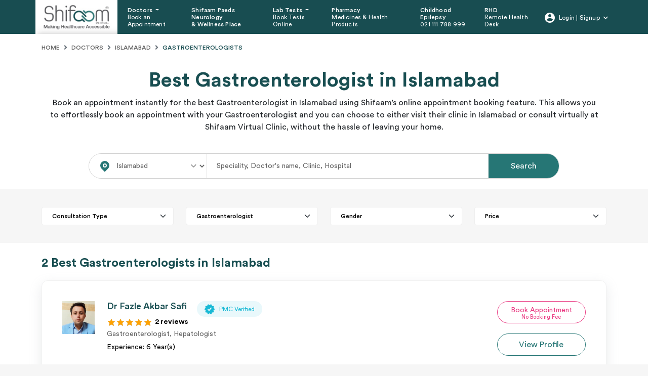

--- FILE ---
content_type: text/html; charset=UTF-8
request_url: https://www.shifaam.com/doctors/islamabad/gastroenterologist
body_size: 17740
content:
    <!DOCTYPE html>
    <html lang="en">
    <head>
        <title>Best Gastroenterologist in Islamabad | Book An Appointment | Shifaam</title>
        <meta charset="utf-8">
        <meta name="csrf-param" content="_csrf-frontend">
<meta name="csrf-token" content="XXl3D9A9_t6WPpy4UXq7_RcXoEVn7qBx03l84YEYzBsfOwNivnqukvxqz8o_IP7FInXHfA2B8ym-AE-v8iD8Qg==">
        <meta name="viewport" content="width=device-width, initial-scale=1, shrink-to-fit=no">
        <meta property="fb:app_id" content="2046287735677156"/>
        <!--ICONS FOR IPHONE-->
        <link rel="apple-touch-icon" sizes="57x57" href="/img/favico/new/57.png">
        <link rel="apple-touch-icon" sizes="60x60" href="/img/favico/new/60.png">
        <link rel="apple-touch-icon" sizes="72x72" href="/img/favico/new/72.png">
        <link rel="apple-touch-icon" sizes="76x76" href="/img/favico/new/76.png">
        <link rel="apple-touch-icon" sizes="114x114" href="/img/favico/new/114.png">
        <link rel="apple-touch-icon" sizes="120x120" href="/img/favico/new/120.png">
        <link rel="apple-touch-icon" sizes="128x128" href="/img/favico/new/128.png">
        <link rel="apple-touch-icon" sizes="152x152" href="/img/favico/new/152.png">
        <link rel="apple-touch-icon" sizes="180x180" href="/img/favico/new/180.png">
        <link rel="apple-touch-icon" sizes="192x192" href="/img/favico/new/192.png">
        <!--ICONS FOR BROWSER-->
        <link rel="icon" type="image/png" sizes="16x16" href="/img/favico/new/16.png">
        <link rel="icon" type="image/png" sizes="32x32" href="/img/favico/new/32.png">
        <link rel="icon" type="image/png" sizes="96x96" href="/img/favico/new/96.png">
        <link rel="icon" type="image/png" sizes="230x230" href="/img/favico/new/230.png">
        <link rel="icon" type="image/png" sizes="256x256" href="/img/favico/new/256.png">
        <!--IPHONE SPLASHSCREEN-->
        <link href="/img/favico/new/splashscreens/iphone5_splash.png"
              media="(device-width: 320px) and (device-height: 568px) and (-webkit-device-pixel-ratio: 2)"
              rel="apple-touch-startup-image"/>
        <link href="/img/favico/new/splashscreens/iphone6_splash.png"
              media="(device-width: 375px) and (device-height: 667px) and (-webkit-device-pixel-ratio: 2)"
              rel="apple-touch-startup-image"/>
        <link href="/img/favico/new/splashscreens/iphoneplus_splash.png"
              media="(device-width: 621px) and (device-height: 1104px) and (-webkit-device-pixel-ratio: 3)"
              rel="apple-touch-startup-image"/>
        <link href="/img/favico/new/splashscreens/iphonex_splash.png"
              media="(device-width: 375px) and (device-height: 812px) and (-webkit-device-pixel-ratio: 3)"
              rel="apple-touch-startup-image"/>
        <link href="/img/favico/new/splashscreens/iphonexr_splash.png"
              media="(device-width: 414px) and (device-height: 896px) and (-webkit-device-pixel-ratio: 2)"
              rel="apple-touch-startup-image"/>
        <link href="/img/favico/new/splashscreens/iphonexsmax_splash.png"
              media="(device-width: 414px) and (device-height: 896px) and (-webkit-device-pixel-ratio: 3)"
              rel="apple-touch-startup-image"/>
        <link href="/img/favico/new/splashscreens/ipad_splash.png"
              media="(device-width: 768px) and (device-height: 1024px) and (-webkit-device-pixel-ratio: 2)"
              rel="apple-touch-startup-image"/>
        <link href="/img/favico/new/splashscreens/ipadpro1_splash.png"
              media="(device-width: 834px) and (device-height: 1112px) and (-webkit-device-pixel-ratio: 2)"
              rel="apple-touch-startup-image"/>
        <link href="/img/favico/new/splashscreens/ipadpro3_splash.png"
              media="(device-width: 834px) and (device-height: 1194px) and (-webkit-device-pixel-ratio: 2)"
              rel="apple-touch-startup-image"/>
        <link href="/img/favico/new/splashscreens/ipadpro2_splash.png"
              media="(device-width: 1024px) and (device-height: 1366px) and (-webkit-device-pixel-ratio: 2)"
              rel="apple-touch-startup-image"/>

        <link rel="manifest" href="/img/favico/site.webmanifest">
        <link rel="mask-icon" href="/img/favico/safari-pinned-tab.svg" color="#5bbad5">
        <meta name="msapplication-TileColor" content="#da532c">
        <meta name="theme-color" content="#ffffff">
        <link rel="canonical"
              href="https://www.shifaam.com/doctors/islamabad/gastroenterologist">
        <meta id="metaTitle" name="title" content="Best Gastroenterologist in Islamabad">
<meta id="metaDesc" name="description" content="Choose the best Gastroenterologist in Islamabad. Book an appointment online or on the go by downloading the Shifaam HealthApp for your Mobile device">
<meta id="metaOgUrl" property="og:url" content="https://www.shifaam.com/doctors/islamabad/gastroenterologist">
<meta id="metaOgType" property="og:type" content="website">
<meta id="metaOgTitle" property="og:title" content="Best Gastroenterologist in Islamabad">
<meta id="metaOgDesc" property="og:description" content="Choose the best Gastroenterologist in Islamabad. Book an appointment online or on the go by downloading the Shifaam HealthApp for your Mobile device">
<meta id="metaOgImg" property="og:image" content="https://www.shifaam.com/themes/default/guest/img/logo-grey.png">
<meta id="metaTwCard" name="twitter:card" content="summary">
<meta id="metaTwTitle" name="twitter:title" content="Best Gastroenterologist in Islamabad">
<meta id="metaTwDesc" name="twitter:description" content="Choose the best Gastroenterologist in Islamabad. Book an appointment online or on the go by downloading the Shifaam HealthApp for your Mobile device">
<meta id="metaTwUrl" name="twitter:url" content="https://www.shifaam.com/doctors/islamabad/gastroenterologist">
<meta id="metaTwImg" name="twitter:image" content="https://www.shifaam.com/themes/default/guest/img/logo-grey.png">
<meta id="metaRobots" name="robots" content="index, follow">
<link href="/assets/ede34065/css/star-rating.css" rel="stylesheet">
<link href="/assets/ede34065/themes/krajee-svg/theme.css" rel="stylesheet">
<link href="/assets/82c5d00c/css/kv-widgets.css" rel="stylesheet">
<link href="/css/new/main.css?v=1733814792" rel="stylesheet">
<script>window.rating_eedd8389 = {"displayOnly":true,"size":"sm","showCaption":false,"showClear":false,"step":1,"language":"en","theme":"krajee-svg"};
</script>        <script src="/js/new/jquery.min.js"></script>
    </head>
    <body>
        
    <header>
    <nav id="navbar_top" class="navbar navbar-expand-xl navbar-dark bg-primary">
        <div class="container cstm-p-1399">
            <a class="navbar-brand" href="/">
                <img class="img-fluid" src="/themes/default/guest/img/logo.jpg" alt="Shifaam logo">            </a>
            <div class="for-mobile">
                                <button class="navbar-toggler" type="button" data-bs-toggle="collapse" data-bs-target="#main_nav"
                        aria-expanded="false" aria-label="Toggle navigation">
                    <div class="hamburger hamburger--slider-r">
                        <div class="hamburger-box">
                            <div class="hamburger-inner"></div>
                        </div>
                    </div>
                </button>
            </div>
            <div class="collapse navbar-collapse" id="main_nav">
                                    <ul class="navbar-nav">
                                                                                    <li class="nav-item dropdown has-megamenu">
                                    <a class="nav-link dropdown-toggle lrg"
                                       href="/doctors/pakistan"
                                        data-bs-toggle="dropdown">
                                        Doctors                                        <a class="nav-link min" href="/doctors/pakistan"
                                            data-bs-toggle="dropdown">
                                            Book an Appointment</a>
                                                                                    <div class="dropdown-menu megamenu" role="menu">
                                                <div class="container">
                                                    <div class="dropdown-content ">
                                                        <div class="row">
                                                                                                                            <div class="col-md-3">
                                                                    <div class="text-cont min-h-290">
                                                                        <h2>Find doctor by speciality</h2>
                                                                                                                                                    <ul>
                                                                                                                                                                    <li>
                                                                                        <a href="/doctors/pakistan/dermatologist">Dermatologist</a>                                                                                                                                                                                    <ul class="sub-li">
                                                                                                                                                                                                    <li>
                                                                                                        <a href="/doctors/karachi/dermatologist">Dermatologist in Karachi</a>                                                                                                    </li>
                                                                                                                                                                                                    <li>
                                                                                                        <a href="/doctors/lahore/dermatologist">Dermatologist in Lahore</a>                                                                                                    </li>
                                                                                                                                                                                                    <li>
                                                                                                        <a href="/doctors/islamabad/dermatologist">Dermatologist in Islamabad</a>                                                                                                    </li>
                                                                                                                                                                                                    <li>
                                                                                                        <a href="/doctors/peshawar/dermatologist">Dermatologist in Peshawar</a>                                                                                                    </li>
                                                                                                                                                                                            </ul>
                                                                                                                                                                            </li>
                                                                                                                                                                    <li>
                                                                                        <a href="/doctors/pakistan/gynecologist">Gynecologist</a>                                                                                                                                                                                    <ul class="sub-li">
                                                                                                                                                                                                    <li>
                                                                                                        <a href="/doctors/karachi/gynaecologist">Gynecologist in Karachi</a>                                                                                                    </li>
                                                                                                                                                                                                    <li>
                                                                                                        <a href="/doctors/lahore/gynaecologist">Gynecologist in Lahore</a>                                                                                                    </li>
                                                                                                                                                                                                    <li>
                                                                                                        <a href="/doctors/islamabad/gynaecologist">Gynecologist in Islamabad</a>                                                                                                    </li>
                                                                                                                                                                                                    <li>
                                                                                                        <a href="/doctors/peshawar/gynaecologist">Gynecologist in Peshawar</a>                                                                                                    </li>
                                                                                                                                                                                            </ul>
                                                                                                                                                                            </li>
                                                                                                                                                                    <li>
                                                                                        <a href="/doctors/pakistan/child-specialist">Child Specialist</a>                                                                                                                                                                                    <ul class="sub-li">
                                                                                                                                                                                                    <li>
                                                                                                        <a href="/doctors/karachi/child-specialist">Child Specialist in Karachi</a>                                                                                                    </li>
                                                                                                                                                                                                    <li>
                                                                                                        <a href="/doctors/lahore/child-specialist">Child Specialist in Lahore</a>                                                                                                    </li>
                                                                                                                                                                                                    <li>
                                                                                                        <a href="/doctors/islamabad/child-specialist">Child Specialist in Islamabad</a>                                                                                                    </li>
                                                                                                                                                                                                    <li>
                                                                                                        <a href="/doctors/peshawar/child-specialist">Child Specialist in Peshawar</a>                                                                                                    </li>
                                                                                                                                                                                            </ul>
                                                                                                                                                                            </li>
                                                                                                                                                                    <li>
                                                                                        <a href="/doctors/pakistan/gastroenterologist">Gastroenterologist</a>                                                                                                                                                                                    <ul class="sub-li">
                                                                                                                                                                                                    <li>
                                                                                                        <a href="/doctors/karachi/gastroenterologist">Gastroenterologist in Karachi</a>                                                                                                    </li>
                                                                                                                                                                                                    <li>
                                                                                                        <a href="/doctors/lahore/gastroenterologist">Gastroenterologist in Lahore</a>                                                                                                    </li>
                                                                                                                                                                                                    <li>
                                                                                                        <a href="/doctors/islamabad/gastroenterologist">Gastroenterologist in Islamabad</a>                                                                                                    </li>
                                                                                                                                                                                                    <li>
                                                                                                        <a href="/doctors/peshawar/gastroenterologist">Gastroenterologist in Peshawar</a>                                                                                                    </li>
                                                                                                                                                                                            </ul>
                                                                                                                                                                            </li>
                                                                                                                                                                    <li>
                                                                                        <a href="/doctors/pakistan/oncologist">Oncologist </a>                                                                                                                                                                                    <ul class="sub-li">
                                                                                                                                                                                                    <li>
                                                                                                        <a href="/doctors/karachi/oncologist">Oncologist in Karachi</a>                                                                                                    </li>
                                                                                                                                                                                            </ul>
                                                                                                                                                                            </li>
                                                                                                                                                                    <li>
                                                                                        <a href="/doctors/pakistan/neurologist">Neurologist</a>                                                                                                                                                                                    <ul class="sub-li">
                                                                                                                                                                                                    <li>
                                                                                                        <a href="/doctors/karachi/neurologist">Neurologist in Karachi</a>                                                                                                    </li>
                                                                                                                                                                                                    <li>
                                                                                                        <a href="/doctors/lahore/neurologist">Neurologist in Lahore</a>                                                                                                    </li>
                                                                                                                                                                                                    <li>
                                                                                                        <a href="/doctors/islamabad/neurologist">Neurologist in Islamabad</a>                                                                                                    </li>
                                                                                                                                                                                                    <li>
                                                                                                        <a href="/doctors/peshawar/neurologist">Neurologist in Peshawar</a>                                                                                                    </li>
                                                                                                                                                                                            </ul>
                                                                                                                                                                            </li>
                                                                                                                                                                    <li>
                                                                                        <a href="/doctors/pakistan/general-physician">General Physician</a>                                                                                                                                                                                    <ul class="sub-li">
                                                                                                                                                                                                    <li>
                                                                                                        <a href="/doctors/karachi/general-physician">General Physician in Karachi</a>                                                                                                    </li>
                                                                                                                                                                                                    <li>
                                                                                                        <a href="/doctors/lahore/general-physician">General Physician in Lahore</a>                                                                                                    </li>
                                                                                                                                                                                                    <li>
                                                                                                        <a href="/doctors/islamabad/general-physician">General Physician in Islamabad</a>                                                                                                    </li>
                                                                                                                                                                                                    <li>
                                                                                                        <a href="/doctors/peshawar/general-physician">General Physician in Peshawar</a>                                                                                                    </li>
                                                                                                                                                                                            </ul>
                                                                                                                                                                            </li>
                                                                                                                                                            </ul>
                                                                                                                                            </div>
                                                                    <a class="btn anchor-nounderline" href="/doctor/signup">Are You a Doctor?</a>                                                                </div>
                                                                                                                            <div class="col-md-3">
                                                                    <div class="text-cont min-h-290 pl-18">
                                                                        <h2>Find doctor via city</h2>
                                                                                                                                                    <ul>
                                                                                                                                                                    <li>
                                                                                        <a href="/doctors/lahore">Doctors in Lahore</a>                                                                                                                                                                            </li>
                                                                                                                                                                    <li>
                                                                                        <a href="/doctors/karachi">Doctors in Karachi</a>                                                                                                                                                                            </li>
                                                                                                                                                                    <li>
                                                                                        <a href="/doctors/islamabad">Doctors in Islamabad</a>                                                                                                                                                                            </li>
                                                                                                                                                                    <li>
                                                                                        <a href="/doctors/peshawar">Doctors in Peshawar</a>                                                                                                                                                                            </li>
                                                                                                                                                                    <li>
                                                                                        <a href="/doctors/quetta">Doctors in Quetta</a>                                                                                                                                                                            </li>
                                                                                                                                                                    <li>
                                                                                        <a href="/doctors/pakistan">Doctors in All Cities - Pakistan</a>                                                                                                                                                                            </li>
                                                                                                                                                            </ul>
                                                                                                                                            </div>
                                                                                                                                    </div>
                                                                                                                            <div class="col-md-3">
                                                                    <div class="">
                                                                        <h2>Search by Hospital</h2>
                                                                                                                                                    <ul>
                                                                                                                                                                    <li>
                                                                                        <a href="/doctors/karachi?hospital=shifaam-physical-clinic">Shifaam Physical Clinic</a>                                                                                                                                                                            </li>
                                                                                                                                                                    <li>
                                                                                        <a href="/doctors/karachi?hospital=south-city-hospital">South City Hospital</a>                                                                                                                                                                            </li>
                                                                                                                                                                    <li>
                                                                                        <a href="/doctors/karachi?hospital=usman-memorial-hospital">Usman Memorial Hospital</a>                                                                                                                                                                            </li>
                                                                                                                                                                    <li>
                                                                                        <a href="/doctors/karachi?hospital=tabba-heart-institute">Tabba Heart Institute</a>                                                                                                                                                                            </li>
                                                                                                                                                                    <li>
                                                                                        <a href="/doctors/karachi?hospital=anum-hospital">Anum Hospital </a>                                                                                                                                                                            </li>
                                                                                                                                                            </ul>
                                                                                                                                            </div>
                                                                                                                                    </div>
                                                                                                                    </div>
                                                    </div>
                                                </div>
                                                <!-- dropdown-mega-menu.// -->
                                            </div>
                                                                        </li>
                                                                                                                <li class="nav-item ">
                                    <a class="nav-link  lrg"
                                       href="/videos"
                                        >
                                        Shifaam Paeds Neurology <br> & Wellness Place                                        <a class="nav-link min" href="/videos"
                                            >
                                            </a>
                                                                        </li>
                                                                                                                <li class="nav-item dropdown has-megamenu">
                                    <a class="nav-link dropdown-toggle lrg"
                                       href="/labs/pakistan"
                                        data-bs-toggle="dropdown">
                                        Lab Tests                                        <a class="nav-link min" href="/labs/pakistan"
                                            data-bs-toggle="dropdown">
                                            Book Tests Online</a>
                                                                                    <div class="dropdown-menu megamenu" role="menu">
                                                <div class="lab-dropdown-cont">
                                                    <div class="dropdown-content ">
                                                        <div class="row">
                                                                                                                            <div class="col-md-4">
                                                                    <div class="text-cont pl-10">
                                                                        <h2>Book lab Tests</h2>
                                                                                                                                                    <ul>
                                                                                                                                                                    <li>
                                                                                        <a href="/labs/karachi/tabba-heart-institute">Tabba Heart Institute - up to 20% OFF</a>                                                                                                                                                                            </li>
                                                                                                                                                                    <li>
                                                                                        <a href="/labs/pakistan/essa-laboratory">Dr. Essa’s Lab - up to 15%</a>                                                                                                                                                                            </li>
                                                                                                                                                                    <li>
                                                                                        <a href="/labs/pakistan/hashmanis-hospital-lab">Hashmani's hospital Lab - up to 20%</a>                                                                                                                                                                            </li>
                                                                                                                                                                    <li>
                                                                                        <a href="/labs/pakistan/one-health-lab">One Health Lab - up to 10%</a>                                                                                                                                                                            </li>
                                                                                                                                                                    <li>
                                                                                        <a href="/labs/pakistan/eshifa">eShifa - up to 20%</a>                                                                                                                                                                            </li>
                                                                                                                                                            </ul>
                                                                                                                                            </div>
                                                                                                                                    </div>
                                                                                                                            <div class="col-md-4">
                                                                    <div class="text-cont pl-18">
                                                                        <h2>Labs In Pakistan</h2>
                                                                                                                                                    <ul>
                                                                                                                                                                    <li>
                                                                                        <a href="/labs/karachi">Labs in Karachi</a>                                                                                                                                                                            </li>
                                                                                                                                                                    <li>
                                                                                        <a href="/labs/lahore">Labs in Lahore</a>                                                                                                                                                                            </li>
                                                                                                                                                                    <li>
                                                                                        <a href="/labs/islamabad">Labs in Islamabad</a>                                                                                                                                                                            </li>
                                                                                                                                                                    <li>
                                                                                        <a href="/labs/peshawar">Labs in Peshawar</a>                                                                                                                                                                            </li>
                                                                                                                                                                    <li>
                                                                                        <a href="/labs/quetta">Labs in Quetta</a>                                                                                                                                                                            </li>
                                                                                                                                                                    <li>
                                                                                        <a href="/labs/pakistan">Labs in All Cities - Pakistan</a>                                                                                                                                                                            </li>
                                                                                                                                                            </ul>
                                                                                                                                            </div>
                                                                                                                                    </div>
                                                                                                                            <div class="col-md-4">
                                                                    <div class="text-cont pl-18">
                                                                        <h2>Packages</h2>
                                                                                                                                                    <ul>
                                                                                                                                                                    <li>
                                                                                        <a href="/discover">Genetic Sequencing</a>                                                                                                                                                                            </li>
                                                                                                                                                            </ul>
                                                                                                                                            </div>
                                                                                                                                    </div>
                                                                                                                    </div>
                                                    </div>
                                                </div>
                                                <!-- dropdown-mega-menu.// -->
                                            </div>
                                                                        </li>
                                                                                                                <li class="nav-item ">
                                    <a class="nav-link  lrg"
                                       href="/store"
                                        >
                                        Pharmacy                                        <a class="nav-link min" href="/store"
                                            >
                                            Medicines & Health Products</a>
                                                                        </li>
                                                                                                                <li class="nav-item ">
                                    <a class="nav-link  lrg"
                                       href="/epilepsy"
                                        >
                                        Childhood Epilepsy                                        <a class="nav-link min" href="/epilepsy"
                                            >
                                            021 111 788 999</a>
                                                                        </li>
                                                                                                                <li class="nav-item ">
                                    <a class="nav-link  lrg"
                                       href="/site/remote-health-desk"
                                        >
                                        RHD                                        <a class="nav-link min" href="/site/remote-health-desk"
                                            >
                                            Remote Health Desk</a>
                                                                        </li>
                                                                        </ul>
                                <ul class="navbar-nav ms-auto">
                    <li class="nav-item dropdown">
                                                    <a class="nav-link dropdown-toggle d-flex login" href="#" data-bs-toggle="dropdown">
                                <svg xmlns="http://www.w3.org/2000/svg" xmlns:xlink="http://www.w3.org/1999/xlink"
                                     width="20" height="20" viewBox="0 0 20 20">
                                    <image width="20" height="20"
                                           xlink:href="[data-uri]"/>
                                </svg>
                                <span class="user-login-name">Login | Signup</span>
                            </a>
                            <ul class="dropdown-menu dropdown-menu-end">
                                <li>
                                    <a class="dropdown-item" href="/patient/login">Patient Login</a>                                </li>
                                <li>
                                    <a class="dropdown-item" href="/doctor/login">Doctor Login</a>                                </li>
                            </ul>
                                        </ul>
            </div> <!-- navbar-collapse.// -->
        </div> <!-- container-fluid.// -->
    </nav>
</header>
<div id="loginModal" class="modal fade" role="dialog">
    <div class="modal-dialog">
        <div class="modal-content">

        </div>

    </div>
</div>
<div id="signupModal" class="modal fade" role="dialog">
    <div class="modal-dialog">
        <div class="modal-content">

        </div>

    </div>
</div>
<div id="resetpassword" class="modal fade" role="dialog">
    <div class="modal-dialog">
        <div class="modal-content">

        </div>

    </div>
</div>
<div id="videoCallOptions" class="modal fade" role="dialog">
    <div class="modal-dialog">

        <!-- Modal content-->

        <div class="modal-content popup-video-call">
            <a href="#" class="modal-close-btn-style" data-dismiss="modal">
                <i class="fa fa-times"></i>
            </a>
            <div class="modal-body">
                <div class="text-center">
                    <h3>Please select your preferred mode of call:</h3>
                    <a class="online-dr-btn connection-mode" href="/online-consultation?type=audio" style="font-size: 19px; padding: 15px;"><i class="fas fa-phone flip-horz modal-btn-icons"></i> Audio</a>                    <a class="online-dr-btn connection-mode" href="/online-consultation?type=video" style="font-size: 19px; padding: 15px;"><i class="fas fa-video modal-btn-icons"></i> Video</a>                </div>
                <br/>
                <br/>
                <div class="" style="font-weight: bold">Disclaimer:</div>
                <div class="">Consultations on <b>Shifaam.com</b> are not a subsitute to physical consultation with your
                    local Health Care Provider or hospital services. Our service should not be used for medical
                    emergencies.:
                </div>
            </div>
        </div>

    </div>
</div>

<div class="modal fade " id="cartConfirmationModal" tabindex="-1" aria-hidden="true">
    <div class="modal-dialog modal-dialog-centered">
        <div class="modal-content">
            <div class="modal-header">
                <h5 class="modal-title">Confirmation Alert
                    <img class="excla" src="/themes/default/guest/img/exclamation-popup.png" alt=""></h5>
                <button type="button" class="btn-close" data-bs-dismiss="modal" aria-label="Close"></button>
            </div>
            <div class="modal-body cstm-pink-radio">
                <p id="confirmAddtoCartText">Your cart is not empty. By Adding this, other items in your cart will be
                    removed.</p>
                <p>Shall we start over with a fresh cart?</p>
            </div>
            <div class="modal-footer w-100 justify-content-between">
                <button type="button" class="pink-btn m-0 py-2 px-0 col-md-4" data-bs-dismiss="modal">Cancel</button>
                &nbsp;
                <button type="button" class="pink-btn m-0 py-2 px-0 col-md-4" id="confirmBtn"
                        data-bs-dismiss="modal" onclick="confirmAddtoCart()">Remove
                </button>
            </div>
        </div>
    </div>
</div>

<script>
    function confirmAddtoCart(id = 0) {
        $('#cartConfirmationModal').modal('hide');
        if (typeof addToCartAnalytics == 'function') {
            addToCartAnalytics();
        }
        $.ajax('/site/remove-items-from-cart', {
            type: 'POST'
        }).done(function (res) {
            if (res.success) {
                $(".qty-value").text(0);
                if (id > 0) {
                    addSingleProduct(id);
                } else if (typeof confirmBooking == 'function') {
                    confirmBooking();
                } else {
                    $('#cartForm').submit();
                }
            }
        });
    }
</script>


    <section class="find-doc">
        <div class="container">
            <div class="lab-filter">
                <breadcrumb>
                    <nav aria-label="breadcrumb">
                        <ol class="breadcrumb">
                            <li class="breadcrumb-item"><a href="/">Home</a></li>
                            <li class="breadcrumb-item "><a href="/doctors">Doctors</a></li><li class="breadcrumb-item "><a href="/doctors/islamabad">Islamabad</a></li><li class="breadcrumb-item active"><a href="/doctors/islamabad/gastroenterologist">Gastroenterologists</a></li>                        </ol>
                    </nav>
                </breadcrumb>
            </div>
            <div class="static-banner text-center">
                <div class="container">
                    <div class="row mb-4 static-banner_head">
                        <h1>Best Gastroenterologist in Islamabad</h1>
                        <p>Book an appointment instantly for the best Gastroenterologist in Islamabad using Shifaam’s online appointment booking feature. This allows you to effortlessly book an appointment with your Gastroenterologist and you can choose to either visit their clinic in Islamabad or consult virtually at Shifaam Virtual Clinic, without the hassle of leaving your home.</p>
                    </div>
                </div>
            </div>
            <section class="search-bar text-center">
                <div class="container">
                    <div class="row">
                        <div class="col-xl-1 p-0"></div>
                        <div class="col-xl-10 p-0 ">
                            <form class="search-form new-style">
                                <ul>
                                    <li class="md-w-25">
                                                                                <label class="select-city position-relative w-100">
                                            <select class="location w-100 filter_change" name="cityFilter">
<option value="pakistan">Pakistan</option>
<option value="abbottabad">Abbottabad</option>
<option value="attock">Attock</option>
<option value="bagh">Bagh</option>
<option value="bahawalpur">Bahawalpur</option>
<option value="chakwal">Chakwal</option>
<option value="dera-ghazi-khan">Dera Ghazi Khan</option>
<option value="faisalabad">Faisalabad</option>
<option value="gujranwala">Gujranwala</option>
<option value="gujrat">Gujrat</option>
<option value="hafizabad">Hafizabad</option>
<option value="hyderabad">Hyderabad</option>
<option value="islamabad" selected>Islamabad</option>
<option value="karachi">Karachi</option>
<option value="karak">Karak</option>
<option value="kasur">Kasur</option>
<option value="khairpur">Khairpur</option>
<option value="kohat">Kohat</option>
<option value="lahore">Lahore</option>
<option value="layyah">Layyah</option>
<option value="mandi-bahauddin">Mandi Bahauddin</option>
<option value="mardan">Mardan</option>
<option value="multan">Multan</option>
<option value="muzafargarh">Muzafargarh</option>
<option value="nowshera">Nowshera</option>
<option value="okara">Okara</option>
<option value="peshawar">Peshawar</option>
<option value="quetta">Quetta</option>
<option value="rahim-yaar-khan">Rahim Yaar Khan</option>
<option value="rawalakot">Rawalakot</option>
<option value="rawalpindi">Rawalpindi</option>
<option value="sahiwal">Sahiwal</option>
<option value="sargodha">Sargodha</option>
<option value="shahdadpur">Shahdadpur</option>
<option value="sheikhupura">Sheikhupura</option>
<option value="sialkot">Sialkot</option>
<option value="sukkur">Sukkur</option>
<option value="swabi">Swabi</option>
<option value="swat">Swat</option>
<option value="toba-tek-singh">Toba Tek Singh</option>
<option value="wah-cantt">Wah Cantt</option>
</select>                                        </label>
                                    </li>
                                    <li class="md-w-60">
                                        <input class="pl-20 w-100" autocomplete="off"
                                               value=""
                                               type="search" id="searchInput"
                                               placeholder="Speciality, Doctor's name, Clinic, Hospital"/>
                                    </li>
                                    <li class="md-w-15">
                                    <span>
                                        <input onclick="$('.filter_change').change(); return false" type="submit"
                                               value="Search" class="w-101 srch"/></span>
                                    </li>
                                </ul>
                            </form>
                        </div>
                        <div class="col-xl-1 p-0"></div>
                    </div>
                </div>
            </section>
        </div>
    </section>
    <div class="docs-filter">
        <div class="container">
            <div class="row">
                <div class="col-md-3">
                    <select class="form-select filter_change" name="filter_type">
<option value="">Consultation Type</option>
<option value="">All</option>
<option value="physical">Physical</option>
<option value="virtual">Virtual</option>
</select>                </div>
                <div class="col-md-3">
                    <select class="form-select filter_change" name="filter_specialization">
<option value="">Speciality</option>
<option value="cardiologist">Cardiologist</option>
<option value="child-specialist">Child Specialist</option>
<option value="dentist">Dentist</option>
<option value="dermatologist">Dermatologist</option>
<option value="diabetologist">Diabetologist</option>
<option value="dietition-digestion-issues">Dietition &amp; Digestion Issues</option>
<option value="emergency-room">Emergency Room</option>
<option value="ent-specialist">ENT Specialist</option>
<option value="eye-specialist">EYE Specialist</option>
<option value="gastroenterologist" selected>Gastroenterologist</option>
<option value="general-physician">General Physician</option>
<option value="general-surgeon">General Surgeon</option>
<option value="genes-dna">Genes/DNA
</option>
<option value="gynaecologist">Gynaecologist</option>
<option value="hematologist">Hematologist</option>
<option value="homeopath">Homeopathy</option>
<option value="infectious-disease">Infectious Disease</option>
<option value="psychotherapist">Mental Health Professional</option>
<option value="neurologist">Neurologist</option>
<option value="oncologist">Oncologist</option>
<option value="ortho-bones-joints">Ortho - Bones &amp; Joints</option>
<option value="paediatric-neurologist">Paediatric Neurologist</option>
<option value="pathology">Pathology</option>
<option value="pulmonologist">Pulmonologist</option>
<option value="radiologist">Radiologist</option>
<option value="surgical-oncologist">Surgical Oncologist</option>
<option value="therapist">Therapist</option>
<option value="urinary-issues-kidney-issues-endocrinologist">Urologist / Andrologist</option>
<option value="veterinary">Veterinary</option>
</select>                </div>
                <div class="col-md-3">
                    <select class="form-select filter_change" name="filter_gender">
<option value="">Gender</option>
<option value="any">Any</option>
<option value="m">Male</option>
<option value="f">Female</option>
</select>                </div>
                <div class="col-md-3">
                    <select class="form-select filter_change" name="filter_price">
<option value="">Price</option>
<option value="any">Any</option>
<option value="1000">Less than 1000</option>
<option value="2000">Less than 2000</option>
<option value="3000">Less than 3000</option>
<option value="4000">Less than 4000</option>
<option value="5000">Less than 5000</option>
</select>                </div>
            </div>
        </div>
    </div>
    <div class="doc-bg">
        <div class="container">
            <h3>2 Best Gastroenterologists in Islamabad</h3>                    <div class="doctor-card-large docs">
                        <div class="doctor-card-large-top">
                            <div class="row">
                                <div class="col-sm-4 col-md-4 col-lg-2 col-xl-1">
                                    <div class="img-cont">
                                        <img class="img-fluid" src="/uploads/profile-images/1630226400-doctor.jpeg" alt="Dr Fazle Akbar Safi">                                    </div>
                                </div>
                                <div class="col-sm-8 col-md-8 col-lg-6 col-xl-8">
                                    <div class="text-cont">
                                        <div class="doc-name">
                                            <h4>
                                                <a href="/doctors/islamabad/gastroenterologist/dr-fazle-akbar-safi-11821" data-id="20010" data-name="Dr Fazle Akbar Safi" data-list="Populated specialization lists" data-position="1" data-category="Gastroenterologist">Dr Fazle Akbar Safi</a>                                            </h4>
                                                                                            <span class="pmc-verified">
                                                    <img src="/themes/default/guest/img/pmc.png" alt="PMC Verified">                                                    <span>PMC Verified</span>
                                                </span>
                                                                                        </div>
                                        <div class="reviews-cont">
                                        <span class="stars-icons">
                                            <input type="text" id="w0" class="rating-loading" name="rating_35" value="5.0000" data-krajee-rating="rating_eedd8389">                                        </span>
                                            <span class="reviews">2 reviews</span>
                                        </div>
                                        <p class="doc-desc two-line">
                                            Gastroenterologist, Hepatologist                                        </p>
                                        <p class="doc-desc text-black">Experience:
                                            6 Year(s)                                        </p>
                                    </div>
                                </div>
                                <div class="col-lg-4 col-xl-3">
                                    <div class="btn-cont">
                                        <div class="button-sec">
                                            <a class="call-helpline pink-btn" href="/doctors/islamabad/gastroenterologist/dr-fazle-akbar-safi-11821#scheduleAppointment" data-id="20010" data-name="Dr Fazle Akbar Safi" data-list="Populated specialization lists" data-position="1" data-category="Gastroenterologist"><span>Book Appointment</span><span>No Booking Fee</span></a>                                        </div>
                                        <div class="button-sec">
                                            <a class="green-btn" href="/doctors/islamabad/gastroenterologist/dr-fazle-akbar-safi-11821" data-id="20010" data-name="Dr Fazle Akbar Safi" data-list="Populated specialization lists" data-position="1" data-category="Gastroenterologist">View Profile</a>                                        </div>
                                    </div>
                                </div>
                            </div>
                        </div>
                        <div class="doctor-card-large-bottom">
                            <div class="doctors-card owl-carousel owl-theme">
                                                                        <div class="doctor-detail-card video">
                                            <a href="/doctors/islamabad/gastroenterologist/dr-fazle-akbar-safi-11821/book-appointment?id=12055">
                                                <div>
                                                <span class="title one-line" title="Shifaam Virtual Clinic">
                                                    <i class="fas fa-video"></i>Shifaam Virtual Clinic                                                </span>
                                                </div>
                                            </a>
                                            <div>
                                            <span class="available-time" title="Online Booking">
                                                <i class="fas fa-light fa-globe"></i>
                                                Available                                            </span>
                                                <span class="value" title="Consultation Fees">
                                                Rs.1500                                            </span>
                                            </div>
                                        </div>
                                                                                <div class="doctor-detail-card hospital">
                                            <a href="/doctors/islamabad/gastroenterologist/dr-fazle-akbar-safi-11821/book-appointment?id=14390">
                                                <div>
                                                <span class="title one-line" title="Gastro Clinic ">
                                                    <i class="fas fa-hospital"></i>Gastro Clinic                                                 </span>
                                                </div>
                                            </a>
                                            <div>
                                            <span class="available-time" title="Online Booking">
                                                <i class="fas fa-light fa-globe"></i>
                                                Available                                            </span>
                                                <span class="value" title="Consultation Fees">
                                                Rs.1500                                            </span>
                                            </div>
                                        </div>
                                                                    </div>
                        </div>
                    </div>
                                        <div class="doctor-card-large docs">
                        <div class="doctor-card-large-top">
                            <div class="row">
                                <div class="col-sm-4 col-md-4 col-lg-2 col-xl-1">
                                    <div class="img-cont">
                                        <img class="img-fluid" src="/uploads/profile-images/1654591341-doctor.jpeg" alt="Dr Shahid Ikram">                                    </div>
                                </div>
                                <div class="col-sm-8 col-md-8 col-lg-6 col-xl-8">
                                    <div class="text-cont">
                                        <div class="doc-name">
                                            <h4>
                                                <a href="/doctors/islamabad/gastroenterologist/dr-shahid-ikram-11909" data-id="20781" data-name="Dr Shahid Ikram" data-list="Populated specialization lists" data-position="2" data-category="Gastroenterologist">Dr Shahid Ikram</a>                                            </h4>
                                                                                            <span class="pmc-verified">
                                                    <img src="/themes/default/guest/img/pmc.png" alt="PMC Verified">                                                    <span>PMC Verified</span>
                                                </span>
                                                                                        </div>
                                        <div class="reviews-cont">
                                        <span class="stars-icons">
                                            <input type="text" id="w1" class="rating-loading" name="rating_35" data-krajee-rating="rating_eedd8389">                                        </span>
                                            <span class="reviews">0 reviews</span>
                                        </div>
                                        <p class="doc-desc two-line">
                                            Gastroenterologist                                        </p>
                                        <p class="doc-desc text-black">Experience:
                                            6 Year(s)                                        </p>
                                    </div>
                                </div>
                                <div class="col-lg-4 col-xl-3">
                                    <div class="btn-cont">
                                        <div class="button-sec">
                                            <a class="call-helpline pink-btn" href="/doctors/islamabad/gastroenterologist/dr-shahid-ikram-11909#scheduleAppointment" data-id="20781" data-name="Dr Shahid Ikram" data-list="Populated specialization lists" data-position="2" data-category="Gastroenterologist"><span>Book Appointment</span><span>No Booking Fee</span></a>                                        </div>
                                        <div class="button-sec">
                                            <a class="green-btn" href="/doctors/islamabad/gastroenterologist/dr-shahid-ikram-11909" data-id="20781" data-name="Dr Shahid Ikram" data-list="Populated specialization lists" data-position="2" data-category="Gastroenterologist">View Profile</a>                                        </div>
                                    </div>
                                </div>
                            </div>
                        </div>
                        <div class="doctor-card-large-bottom">
                            <div class="doctors-card owl-carousel owl-theme">
                                                                        <div class="doctor-detail-card video">
                                            <a href="/doctors/islamabad/gastroenterologist/dr-shahid-ikram-11909/book-appointment?id=12217">
                                                <div>
                                                <span class="title one-line" title="Shifaam Virtual Clinic">
                                                    <i class="fas fa-video"></i>Shifaam Virtual Clinic                                                </span>
                                                </div>
                                            </a>
                                            <div>
                                            <span class="available-time" title="Online Booking">
                                                <i class="fas fa-light fa-globe"></i>
                                                Available                                            </span>
                                                <span class="value" title="Consultation Fees">
                                                Rs.1000                                            </span>
                                            </div>
                                        </div>
                                                                                <div class="doctor-detail-card hospital">
                                            <a href="/doctors/islamabad/gastroenterologist/dr-shahid-ikram-11909/book-appointment?id=12421">
                                                <div>
                                                <span class="title one-line" title="Roshni Health Clinic">
                                                    <i class="fas fa-hospital"></i>Roshni Health Clinic                                                </span>
                                                </div>
                                            </a>
                                            <div>
                                            <span class="available-time" title="Online Booking">
                                                <i class="fas fa-light fa-globe"></i>
                                                Available                                            </span>
                                                <span class="value" title="Consultation Fees">
                                                Rs.2000                                            </span>
                                            </div>
                                        </div>
                                                                                <div class="doctor-detail-card hospital">
                                            <a href="/doctors/islamabad/gastroenterologist/dr-shahid-ikram-11909/book-appointment?id=12953">
                                                <div>
                                                <span class="title one-line" title="Sehat Clinic (banigala)">
                                                    <i class="fas fa-hospital"></i>Sehat Clinic (banigala)                                                </span>
                                                </div>
                                            </a>
                                            <div>
                                            <span class="available-time" title="Online Booking">
                                                <i class="fas fa-light fa-globe"></i>
                                                Available                                            </span>
                                                <span class="value" title="Consultation Fees">
                                                Rs.500                                            </span>
                                            </div>
                                        </div>
                                                                    </div>
                        </div>
                    </div>
                                    <div class="pagination left">
                    <nav aria-label="Page navigation example">
                                            </nav>
                </div>
                            <!--<div class="doctors-about-result">
                <div class="best-doctors">
                    <span class="title">Best Gynecologists In Karachi</span>
                    <span class="rating">• Average Ratings 4.8 </span>
                    <span class="stars-icons">
                            <i class="fas fa-star"></i>
                            <i class="fas fa-star"></i>
                            <i class="fas fa-star"></i>
                            <i class="fas fa-star"></i>
                            <i class="fas fa-star"></i>
                        </span>
                    <span class="rating">(768 Reviews & Ratings)</span>
                </div>
                <div class="top-localities">
                    <h6>Gynecologist in top localities</h6>
                    <p>Gynecologist in DHA • Gynecologist in P.E.C.H.S • Gynecologist in Tariq Road • Gynecologist in
                        Bahadurabad • Gynecologist in Korangi • Gynecologist in MalirKarachi • Gynecologist in Orangi •
                        Gynecologist in Korangi • Gynecologist in Karimabad • Gynecologist in F.B.Area</p>
                </div>
                <div class="top-localities">
                    <h6>Related treatments in Karachi</h6>
                    <p>Treatment For Typhoid in Karachi • Treatment For CysticercosisDengue in Karachi • Treatment For
                        PcodPcos in Karachi • Treatment For Ovarian Cancer Ovarian Cysts in Karachi • Treatment For
                        FluFood
                        Poisoning in Karachi • Treatment For Body Weakness Bruising in Karachi • Treatment For Rickets
                        in
                        Karachi • Treatment For Rhinitis in Karachi • Treatment For Salmonellosis in Karachi • Treatment
                        For
                        Infestation Laryngitis in Karachi • </p>
                </div>
            </div>-->
        </div>
    </div>

   <!--    <section id="doctor-signup-section">
         <div class="container">
             <h3>Are you a Doctor?</h3>
             <p>Join Shifaam Community and let us handle your Virtual and Physical Clinic.  </p>
             <a href="/doctor/signup">Sign Up Here</a>         </div>
     </section> -->
     
<footer id="footer">
    <div class="footer-top">
        <div class="container">
            <div class="row">
                <ul>
                    <li>
                        <div class="row">
                            <div class="col-2">
                                <div class="svg">
                                    <svg xmlns="http://www.w3.org/2000/svg" xmlns:xlink="http://www.w3.org/1999/xlink"
                                         width="40" height="40" viewBox="0 0 40 40">
                                        <image width="40" height="39"
                                               xlink:href="[data-uri]"/>
                                    </svg>
                                </div>
                            </div>
                            <div class="col-10">
                                <div class="text-cont">
                                    <h6>PMC Verified Doctors</h6>
                                    <p>Authentic & updated information</p>
                                </div>
                            </div>
                        </div>
                    </li>
                    <li>
                        <div class="row">
                            <div class="col-2">
                                <div class="svg">
                                    <svg xmlns="http://www.w3.org/2000/svg" xmlns:xlink="http://www.w3.org/1999/xlink"
                                         width="40" height="40" viewBox="0 0 40 40">
                                        <image y="6" width="40" height="28"
                                               xlink:href="[data-uri]"/>
                                    </svg>

                                </div>
                            </div>
                            <div class="col-10">
                                <div class="text-cont">
                                    <h6>Money Back Guarantee</h6>
                                    <p>We return money within few hours</p>
                                </div>
                            </div>
                        </div>
                    </li>
                    <li>
                        <div class="row">
                            <div class="col-2">
                                <div class="svg">
                                    <svg xmlns="http://www.w3.org/2000/svg" xmlns:xlink="http://www.w3.org/1999/xlink"
                                         width="40" height="40" viewBox="0 0 40 40">
                                        <image width="40" height="39"
                                               xlink:href="[data-uri]"/>
                                    </svg>
                                </div>
                            </div>
                            <div class="col-10">
                                <div class="text-cont">
                                    <h6>Reliable Customer Support</h6>
                                    <p>7 days a week</p>
                                </div>
                            </div>
                        </div>
                    </li>
                    <li>
                        <div class="row">
                            <div class="col-2">
                                <div class="svg">
                                    <svg xmlns="http://www.w3.org/2000/svg" xmlns:xlink="http://www.w3.org/1999/xlink"
                                         width="40" height="40" viewBox="0 0 40 40">
                                        <image x="3" width="34" height="40"
                                               xlink:href="[data-uri]"/>
                                    </svg>

                                </div>
                            </div>
                            <div class="col-10">
                                <div class="text-cont">
                                    <h6>Secure Online Payment</h6>
                                    <p>Secure checkout using SSL Certificate</p>
                                </div>
                            </div>
                        </div>
                    </li>
                </ul>
            </div>
        </div>
    </div>
            <div class="footer-short-links">
            <div class="container">
                <div class="row">
                                            <div class="md-w-20 shfooter">
                            <h5 class="d-none d-md-block">Doctors in Karachi</h5>
                                                            <div class="d-md-none title" data-target="#doc-karachi"
                                     data-toggle="collapse">
                                    <div class="collapsed-cont">Doctors in Karachi                                        <div class="float-right navbar-toggler">
                                            <i class="fas fa-angle-down"></i>
                                            <i class="fas fa-angle-up"></i>
                                        </div>
                                    </div>
                                </div>
                                <ul class="list-unstyled collapse" id="doc-karachi">
                                                                            <li>
                                            <a href="/doctors/karachi/dermatologist"
                                                >
                                                Best Dermatologist in Karachi                                            </a>
                                        </li>
                                                                            <li>
                                            <a href="/doctors/karachi/gynaecologist"
                                                >
                                                Best Gynecologist in Karachi                                            </a>
                                        </li>
                                                                            <li>
                                            <a href="/doctors/karachi/cardiologist"
                                                >
                                                Best Cardiologists in Karachi                                            </a>
                                        </li>
                                                                            <li>
                                            <a href="/doctors/karachi/child-specialist"
                                                >
                                                Best Child Specialists in Karachi                                            </a>
                                        </li>
                                                                            <li>
                                            <a href="/doctors/karachi/ent-specialist"
                                                >
                                                Best ENT Specialists in Karachi                                            </a>
                                        </li>
                                                                            <li>
                                            <a href="/labs/karachi"
                                                class="footer-h">
                                                Labs in Karachi                                            </a>
                                        </li>
                                                                                                        </ul>
                                                    </div>
                                                    <hr class="clearfix w-100 d-md-none mb-0">
                                                                    <div class="md-w-20 shfooter">
                            <h5 class="d-none d-md-block">Doctors in Lahore</h5>
                                                            <div class="d-md-none title" data-target="#doc-lahore"
                                     data-toggle="collapse">
                                    <div class="collapsed-cont">Doctors in Lahore                                        <div class="float-right navbar-toggler">
                                            <i class="fas fa-angle-down"></i>
                                            <i class="fas fa-angle-up"></i>
                                        </div>
                                    </div>
                                </div>
                                <ul class="list-unstyled collapse" id="doc-lahore">
                                                                            <li>
                                            <a href="/doctors/lahore/dermatologist"
                                                >
                                                Best Dermatologist in Lahore                                            </a>
                                        </li>
                                                                            <li>
                                            <a href="/doctors/lahore/gynaecologist"
                                                >
                                                Best Gynecologist in Lahore                                            </a>
                                        </li>
                                                                            <li>
                                            <a href="/doctors/lahore/cardiologist"
                                                >
                                                Best Cardiologists in Lahore                                            </a>
                                        </li>
                                                                            <li>
                                            <a href="/doctors/lahore/child-specialist"
                                                >
                                                Best Child Specialists in Lahore                                            </a>
                                        </li>
                                                                            <li>
                                            <a href="/doctors/lahore/ent-specialist"
                                                >
                                                Best ENT Specialists in Lahore                                            </a>
                                        </li>
                                                                            <li>
                                            <a href="/labs/lahore"
                                                class="footer-h">
                                                Labs in Lahore                                            </a>
                                        </li>
                                                                                                        </ul>
                                                    </div>
                                                    <hr class="clearfix w-100 d-md-none mb-0">
                                                                    <div class="md-w-20 shfooter">
                            <h5 class="d-none d-md-block">Doctors in Islamabad</h5>
                                                            <div class="d-md-none title" data-target="#doc-islamabad"
                                     data-toggle="collapse">
                                    <div class="collapsed-cont">Doctors in Islamabad                                        <div class="float-right navbar-toggler">
                                            <i class="fas fa-angle-down"></i>
                                            <i class="fas fa-angle-up"></i>
                                        </div>
                                    </div>
                                </div>
                                <ul class="list-unstyled collapse" id="doc-islamabad">
                                                                            <li>
                                            <a href="/doctors/islamabad/dermatologist"
                                                >
                                                Best Dermatologist in Islamabad                                            </a>
                                        </li>
                                                                            <li>
                                            <a href="/doctors/islamabad/gynaecologist"
                                                >
                                                Best Gynecologist in Islamabad                                            </a>
                                        </li>
                                                                            <li>
                                            <a href="/doctors/islamabad/cardiologist"
                                                >
                                                Best Cardiologists in Islamabad                                            </a>
                                        </li>
                                                                            <li>
                                            <a href="/doctors/islamabad/child-specialist"
                                                >
                                                Best Child Specialists in Islamabad                                            </a>
                                        </li>
                                                                            <li>
                                            <a href="/doctors/islamabad/ent-specialist"
                                                >
                                                Best ENT Specialists in Islamabad                                            </a>
                                        </li>
                                                                            <li>
                                            <a href="/labs/islamabad"
                                                class="footer-h">
                                                Labs in Islamabad                                            </a>
                                        </li>
                                                                                                        </ul>
                                                    </div>
                                                    <hr class="clearfix w-100 d-md-none mb-0">
                                                                    <div class="md-w-20 shfooter">
                            <h5 class="d-none d-md-block">Doctors in Other Cities</h5>
                                                            <div class="d-md-none title" data-target="#other-cities"
                                     data-toggle="collapse">
                                    <div class="collapsed-cont">Doctors in Other Cities                                        <div class="float-right navbar-toggler">
                                            <i class="fas fa-angle-down"></i>
                                            <i class="fas fa-angle-up"></i>
                                        </div>
                                    </div>
                                </div>
                                <ul class="list-unstyled collapse" id="other-cities">
                                                                            <li>
                                            <a href="/doctors/faisalabad/dentist"
                                                >
                                                Best Dentists in Faisalabad                                            </a>
                                        </li>
                                                                            <li>
                                            <a href="/doctors/hyderabad/dentist"
                                                >
                                                Best Dentists in Hyderabad                                            </a>
                                        </li>
                                                                            <li>
                                            <a href="/labs/pakistan"
                                                class="footer-h">
                                                Labs in All Cities - Pakistan                                            </a>
                                        </li>
                                                                                                        </ul>
                                                    </div>
                                                    <hr class="clearfix w-100 d-md-none mb-0">
                                                                    <div class="md-w-20 shfooter">
                            <h5 class="d-none d-md-block">More Information</h5>
                                                            <div class="d-md-none title" data-target="#lab-tests"
                                     data-toggle="collapse">
                                    <div class="collapsed-cont">More Information                                        <div class="float-right navbar-toggler">
                                            <i class="fas fa-angle-down"></i>
                                            <i class="fas fa-angle-up"></i>
                                        </div>
                                    </div>
                                </div>
                                <ul class="list-unstyled collapse" id="lab-tests">
                                                                            <li>
                                            <a href="/about"
                                                >
                                                About us                                            </a>
                                        </li>
                                                                            <li>
                                            <a href="/discover"
                                                >
                                                Discover                                            </a>
                                        </li>
                                                                            <li>
                                            <a href="/videos"
                                                >
                                                Videos                                            </a>
                                        </li>
                                                                                                                <div class="download-links">
                                            <h6>Download The App</h6>
                                            <a href="https://play.google.com/store/apps/details?id=com.shifaam.patient&hl=en&gl=US"
                                               target="_blank">
                                                <img src="/themes/default/guest/img/play-store.png" alt="Download Android App">                                            </a>
                                            <a href="https://apps.apple.com/pk/app/shifaam-healthapp/id1500904139"
                                               target="_blank">
                                                <img src="/themes/default/guest/img/app-store.png" alt="Download iOS App">                                            </a>
                                        </div>
                                                                    </ul>
                                                    </div>
                                                            </div>
            </div>
        </div>
        <div class="footer-social">
        <div class="container">
            <div class="row">
                <div class="col-md-6">
                    <div class="copy-rights"><span>©</span> 2026 Shifaam.com. All Rights Reserved.</div>
                </div>
                <div class="col-md-6">
                    <div class="social-icons">
                        <ul>
                            <li>
                                <a href="https://www.facebook.com/shifaamcares" target="_blank">
                                <svg xmlns="http://www.w3.org/2000/svg" viewBox="0 0 24 24" width="24" height="24">
                                    <path fill="none" d="M0 0h24v24H0z"></path>
                                    <path d="M12 2C6.477 2 2 6.477 2 12c0 4.991 3.657 9.128 8.438 9.879V14.89h-2.54V12h2.54V9.797c0-2.506 1.492-3.89 3.777-3.89 1.094 0 2.238.195 2.238.195v2.46h-1.26c-1.243 0-1.63.771-1.63 1.562V12h2.773l-.443 2.89h-2.33v6.989C18.343 21.129 22 16.99 22 12c0-5.523-4.477-10-10-10z" fill="rgba(255,255,255,1)"></path>
                                </svg>
                                </a>
                            </li>
                            <li>
                                <a href="https://www.instagram.com/shifaamcares/" target="_blank">
                                <svg xmlns="http://www.w3.org/2000/svg" viewBox="0 0 24 24" width="24" height="24">
                                    <path fill="none" d="M0 0h24v24H0z"></path>
                                    <path d="M12 2c2.717 0 3.056.01 4.122.06 1.065.05 1.79.217 2.428.465.66.254 1.216.598 1.772 1.153a4.908 4.908 0 0 1 1.153 1.772c.247.637.415 1.363.465 2.428.047 1.066.06 1.405.06 4.122 0 2.717-.01 3.056-.06 4.122-.05 1.065-.218 1.79-.465 2.428a4.883 4.883 0 0 1-1.153 1.772 4.915 4.915 0 0 1-1.772 1.153c-.637.247-1.363.415-2.428.465-1.066.047-1.405.06-4.122.06-2.717 0-3.056-.01-4.122-.06-1.065-.05-1.79-.218-2.428-.465a4.89 4.89 0 0 1-1.772-1.153 4.904 4.904 0 0 1-1.153-1.772c-.248-.637-.415-1.363-.465-2.428C2.013 15.056 2 14.717 2 12c0-2.717.01-3.056.06-4.122.05-1.066.217-1.79.465-2.428a4.88 4.88 0 0 1 1.153-1.772A4.897 4.897 0 0 1 5.45 2.525c.638-.248 1.362-.415 2.428-.465C8.944 2.013 9.283 2 12 2zm0 5a5 5 0 1 0 0 10 5 5 0 0 0 0-10zm6.5-.25a1.25 1.25 0 0 0-2.5 0 1.25 1.25 0 0 0 2.5 0zM12 9a3 3 0 1 1 0 6 3 3 0 0 1 0-6z" fill="rgba(255,255,255,1)"></path>
                                </svg>
                                </a>
                            </li>
                            <li>
                                <a href="https://www.youtube.com/channel/UC5esl4_gcbBFT2zI_u360Aw" target="_blank">
                                <svg xmlns="http://www.w3.org/2000/svg" viewBox="0 0 24 24" width="24" height="24">
                                    <path fill="none" d="M0 0h24v24H0z"></path>
                                    <path d="M21.543 6.498C22 8.28 22 12 22 12s0 3.72-.457 5.502c-.254.985-.997 1.76-1.938 2.022C17.896 20 12 20 12 20s-5.893 0-7.605-.476c-.945-.266-1.687-1.04-1.938-2.022C2 15.72 2 12 2 12s0-3.72.457-5.502c.254-.985.997-1.76 1.938-2.022C6.107 4 12 4 12 4s5.896 0 7.605.476c.945.266 1.687 1.04 1.938 2.022zM10 15.5l6-3.5-6-3.5v7z" fill="rgba(255,255,255,1)"></path>
                                </svg>
                                </a>
                            </li>
                        </ul>
                    </div>
                </div>
            </div>
        </div>
    </div>
</footer>

        <script src="/assets/f3466d34/jquery.js"></script>
<script src="/assets/1b790e82/yii.js"></script>
<script src="/assets/ede34065/js/star-rating.js"></script>
<script src="/assets/ede34065/themes/krajee-svg/theme.js"></script>
<script src="/assets/82c5d00c/js/kv-widgets.js"></script>
<script src="/js/new/bootstrap/bootstrap.min-1.js"></script>
<script src="/js/new/bootstrap/bootstrap.bundle.min.js"></script>
<script src="/js/bxslider.js"></script>
<script src="/scripts/main.js"></script>
<script src="/js/owl.carousel.min.js"></script>
<script src="/js/owl-custom.js"></script>
<script src="/js/new/custom.js"></script>
<script src="/js/notify.js"></script>
<script src="/lib/dropzone/dropzone.js"></script>
<script>jQuery(function ($) {
jQuery&&jQuery.pjax&&(jQuery.pjax.defaults.maxCacheLength=0);
if (jQuery('#w0').data('rating')) { jQuery('#w0').rating('destroy'); }
jQuery('#w0').rating(rating_eedd8389);

if (jQuery('#w1').data('rating')) { jQuery('#w1').rating('destroy'); }
jQuery('#w1').rating(rating_eedd8389);

$(document).ready(function(){
            $(".filter_change").change(function(){
              var url =  'https://www.shifaam.com/doctors'; 
              var city = $('select[name="cityFilter"]').val();
              var specialization = $('select[name="filter_specialization"]').val();
              url += '/' + city + '/' + specialization;
              var queryParams = '';
                 var filter_type = $('select[name=\'filter_type\']').val();
                 var filter_gender = $('select[name=\'filter_gender\']').val();
                 var filter_price = $('select[name=\'filter_price\']').val();
                 if(filter_type != ''){
                    if(queryParams == ''){
                        queryParams = '?';
                    } else {
                        queryParams += '&';
                    }
                     queryParams += 'consultationType=' + encodeURIComponent(filter_type);
                 }
                 
                 if(filter_gender != ''){
                    if(queryParams == ''){
                        queryParams = '?';
                    } else {
                        queryParams += '&';
                    }
                     queryParams += 'gender=' + encodeURIComponent(filter_gender);
                 }
                 
                 if(filter_price != ''){
                    if(queryParams == ''){
                        queryParams = '?';
                    } else {
                        queryParams += '&';
                    }
                    queryParams += 'price=' + encodeURIComponent(filter_price);
                 }
                 
                 var title = $('#searchInput').val().trim();
                 if(title.length > 0){
                   if(queryParams == ''){
                        queryParams = '?';
                    } else {
                        queryParams += '&';
                    }
                     queryParams += 'q=' + encodeURIComponent(title);
                  }
                  
                  if(title.length > 0 && title.length < 3){
                    return false;
                  }
                 location = url + queryParams;
            });

            dataLayer.push({
                'event': 'Search Page',
                'ecommerce': { 'impressions' : [{"id":20010,"name":"Dr Fazle Akbar Safi","list":"Search Results","position":1,"category":"Gastroenterologist"},{"id":20781,"name":"Dr Shahid Ikram","list":"Search Results","position":2,"category":"Gastroenterologist"}] }
            });

            $('.eventClick').on('click', function(e){
                e.preventDefault();
                var url = $(this).attr('href');
                dataLayer.push({
                    'event': 'doctorClick',
                    'ecommerce': { 'doctors' : [{
                        'name': $(this).data('name'),
                        'id': $(this).data('id'),
                        'category': $(this).data('category'),
                        'position': $(this).data('position'),
                        'list': $(this).data('list'),
                    }] }
                });
                location.href = url;
            })
        })

$('.pharmacy').click(function()
{
    $('#loginModal').attr('pageLocation','pharmacy');
})

$(document).on('click', '.loginModalButton', {}, function (e) {
		$('#loginModal').modal({ backdrop: 'static', keyboard: false })
			.find('.modal-content')
			.load($(this).attr('value'));
	});
	
$(document).on('click', '.signupModalButton', {}, function (e) {
		$('#signupModal').modal({ backdrop: 'static', keyboard: false })
			.find('.modal-content')
			.load($(this).attr('value'));
	});
	
var confModal = $("#meModal");
        var enforceModalFocusFn = $.fn.modal.Constructor.prototype.enforceFocus;
        $.fn.modal.Constructor.prototype.enforceFocus = function () { };
        confModal.on('hidden', function () {
            $.fn.modal.Constructor.prototype.enforceFocus = enforceModalFocusFn;
        });

        $(document).on('click', '.hasDatepicker', function(e){
            $('.hasDatepicker').attr('readonly','readonly');
        });

});</script>
    <!-- Facebook Pixel Code -->
    <script>
        !function (f, b, e, v, n, t, s) {
            if (f.fbq) return;
            n = f.fbq = function () {
                n.callMethod ?
                    n.callMethod.apply(n, arguments) : n.queue.push(arguments)
            };
            if (!f._fbq) f._fbq = n;
            n.push = n;
            n.loaded = !0;
            n.version = '2.0';
            n.queue = [];
            t = b.createElement(e);
            t.async = !0;
            t.src = v;
            s = b.getElementsByTagName(e)[0];
            s.parentNode.insertBefore(t, s)
        }(window, document, 'script',
            'https://connect.facebook.net/en_US/fbevents.js');
        if (typeof fbq === 'undefined') {
            fbq('init', '2046287735677156');
        }
    </script>
    <noscript>
        <img height="1" width="1" style="display:none"
             src="https://www.facebook.com/tr?id=2046287735677156&ev=PageView&noscript=1"/>
    </noscript>
    <!-- End Facebook Pixel Code -->
        </body>
    <script>
        Dropzone.autoDiscover = false;
    </script>
    </html>


--- FILE ---
content_type: text/css
request_url: https://www.shifaam.com/css/new/main.css?v=1733814792
body_size: 360
content:
@import "font-awesome/css/all.css";
@import "stars/star-all.css";
@import "bootstrap/css/bootstrap.min.css";
@import "owl-carousel/owl.carousel.min.css";
@import "owl-carousel/owl.theme.default.min.css";
@import "hamburgers.css";
@import "fonts.css";
@import "freeze.css";
@import "default.css";
@import "header.css";
@import "navbar.css";
@import "banner.css";
@import "search.css";
@import "doctor-slider.css";
@import "doctor.css";
@import "doctor-detail.css";
@import "doctor-appointment.css";
@import "best-selling.css";
@import "lab-promo.css";
@import "lab.css";
@import "lab-appointment.css";
@import "lab-details.css";
@import "pharmacy-prescription.css";
@import "app-download.css";
@import "blog-shifaa.css";
@import "our-digital.css";
@import "about-shifaam.css";
@import "footer.css";
@import "add-to-cart.css";
@import "add-address.css";
@import "modal-add-family.css";
@import "pharmacy-product.css";
@import "pharmacy-product-detail.css";
@import "pharmacy-prescription.css";
@import "signup.css";
@import "doctor-signup.css";
@import "login.css";
@import "error-page404.css";
@import "epilepsy.css";
@import "rhd.css";
@import "health-plan.css";
@import "responsive.css";
@import "rhd.css";
@import "custom.css";

--- FILE ---
content_type: text/css
request_url: https://www.shifaam.com/css/new/font-awesome/css/all.css
body_size: 35080
content:
.fa,
.fas,
.far,
.fal,
.fad,
.fab {
  -moz-osx-font-smoothing: grayscale;
  -webkit-font-smoothing: antialiased;
  display: inline-block;
  font-style: normal;
  font-variant: normal;
  text-rendering: auto;
  line-height: 1; }

.fa-lg {
  font-size: 1.33333em;
  line-height: 0.75em;
  vertical-align: -.0667em; }

.fa-xs {
  font-size: .75em; }

.fa-sm {
  font-size: .875em; }

.fa-1x {
  font-size: 1em; }

.fa-2x {
  font-size: 2em; }

.fa-3x {
  font-size: 3em; }

.fa-4x {
  font-size: 4em; }

.fa-5x {
  font-size: 5em; }

.fa-6x {
  font-size: 6em; }

.fa-7x {
  font-size: 7em; }

.fa-8x {
  font-size: 8em; }

.fa-9x {
  font-size: 9em; }

.fa-10x {
  font-size: 10em; }

.fa-fw {
  text-align: center;
  width: 1.25em; }

.fa-ul {
  list-style-type: none;
  margin-left: 2.5em;
  padding-left: 0; }
  .fa-ul > li {
    position: relative; }

.fa-li {
  left: -2em;
  position: absolute;
  text-align: center;
  width: 2em;
  line-height: inherit; }

.fa-border {
  border: solid 0.08em #eee;
  border-radius: .1em;
  padding: .2em .25em .15em; }

.fa-pull-left {
  float: left; }

.fa-pull-right {
  float: right; }

.fa.fa-pull-left,
.fas.fa-pull-left,
.far.fa-pull-left,
.fal.fa-pull-left,
.fab.fa-pull-left {
  margin-right: .3em; }

.fa.fa-pull-right,
.fas.fa-pull-right,
.far.fa-pull-right,
.fal.fa-pull-right,
.fab.fa-pull-right {
  margin-left: .3em; }

.fa-spin {
  -webkit-animation: fa-spin 2s infinite linear;
          animation: fa-spin 2s infinite linear; }

.fa-pulse {
  -webkit-animation: fa-spin 1s infinite steps(8);
          animation: fa-spin 1s infinite steps(8); }

@-webkit-keyframes fa-spin {
  0% {
    -webkit-transform: rotate(0deg);
            transform: rotate(0deg); }
  100% {
    -webkit-transform: rotate(360deg);
            transform: rotate(360deg); } }

@keyframes fa-spin {
  0% {
    -webkit-transform: rotate(0deg);
            transform: rotate(0deg); }
  100% {
    -webkit-transform: rotate(360deg);
            transform: rotate(360deg); } }

.fa-rotate-90 {
  -ms-filter: "progid:DXImageTransform.Microsoft.BasicImage(rotation=1)";
  -webkit-transform: rotate(90deg);
          transform: rotate(90deg); }

.fa-rotate-180 {
  -ms-filter: "progid:DXImageTransform.Microsoft.BasicImage(rotation=2)";
  -webkit-transform: rotate(180deg);
          transform: rotate(180deg); }

.fa-rotate-270 {
  -ms-filter: "progid:DXImageTransform.Microsoft.BasicImage(rotation=3)";
  -webkit-transform: rotate(270deg);
          transform: rotate(270deg); }

.fa-flip-horizontal {
  -ms-filter: "progid:DXImageTransform.Microsoft.BasicImage(rotation=0, mirror=1)";
  -webkit-transform: scale(-1, 1);
          transform: scale(-1, 1); }

.fa-flip-vertical {
  -ms-filter: "progid:DXImageTransform.Microsoft.BasicImage(rotation=2, mirror=1)";
  -webkit-transform: scale(1, -1);
          transform: scale(1, -1); }

.fa-flip-both, .fa-flip-horizontal.fa-flip-vertical {
  -ms-filter: "progid:DXImageTransform.Microsoft.BasicImage(rotation=2, mirror=1)";
  -webkit-transform: scale(-1, -1);
          transform: scale(-1, -1); }

:root .fa-rotate-90,
:root .fa-rotate-180,
:root .fa-rotate-270,
:root .fa-flip-horizontal,
:root .fa-flip-vertical,
:root .fa-flip-both {
  -webkit-filter: none;
          filter: none; }

.fa-stack {
  display: inline-block;
  height: 2em;
  line-height: 2em;
  position: relative;
  vertical-align: middle;
  width: 2.5em; }

.fa-stack-1x,
.fa-stack-2x {
  left: 0;
  position: absolute;
  text-align: center;
  width: 100%; }

.fa-stack-1x {
  line-height: inherit; }

.fa-stack-2x {
  font-size: 2em; }

.fa-inverse {
  color: #fff; }

/* Font Awesome uses the Unicode Private Use Area (PUA) to ensure screen
readers do not read off random characters that represent icons */
.fa-500px:before {
  content: "\f26e"; }

.fa-abacus:before {
  content: "\f640"; }

.fa-accessible-icon:before {
  content: "\f368"; }

.fa-accusoft:before {
  content: "\f369"; }

.fa-acorn:before {
  content: "\f6ae"; }

.fa-acquisitions-incorporated:before {
  content: "\f6af"; }

.fa-ad:before {
  content: "\f641"; }

.fa-address-book:before {
  content: "\f2b9"; }

.fa-address-card:before {
  content: "\f2bb"; }

.fa-adjust:before {
  content: "\f042"; }

.fa-adn:before {
  content: "\f170"; }

.fa-adobe:before {
  content: "\f778"; }

.fa-adversal:before {
  content: "\f36a"; }

.fa-affiliatetheme:before {
  content: "\f36b"; }

.fa-air-conditioner:before {
  content: "\f8f4"; }

.fa-air-freshener:before {
  content: "\f5d0"; }

.fa-airbnb:before {
  content: "\f834"; }

.fa-alarm-clock:before {
  content: "\f34e"; }

.fa-alarm-exclamation:before {
  content: "\f843"; }

.fa-alarm-plus:before {
  content: "\f844"; }

.fa-alarm-snooze:before {
  content: "\f845"; }

.fa-album:before {
  content: "\f89f"; }

.fa-album-collection:before {
  content: "\f8a0"; }

.fa-algolia:before {
  content: "\f36c"; }

.fa-alicorn:before {
  content: "\f6b0"; }

.fa-alien:before {
  content: "\f8f5"; }

.fa-alien-monster:before {
  content: "\f8f6"; }

.fa-align-center:before {
  content: "\f037"; }

.fa-align-justify:before {
  content: "\f039"; }

.fa-align-left:before {
  content: "\f036"; }

.fa-align-right:before {
  content: "\f038"; }

.fa-align-slash:before {
  content: "\f846"; }

.fa-alipay:before {
  content: "\f642"; }

.fa-allergies:before {
  content: "\f461"; }

.fa-amazon:before {
  content: "\f270"; }

.fa-amazon-pay:before {
  content: "\f42c"; }

.fa-ambulance:before {
  content: "\f0f9"; }

.fa-american-sign-language-interpreting:before {
  content: "\f2a3"; }

.fa-amilia:before {
  content: "\f36d"; }

.fa-amp-guitar:before {
  content: "\f8a1"; }

.fa-analytics:before {
  content: "\f643"; }

.fa-anchor:before {
  content: "\f13d"; }

.fa-android:before {
  content: "\f17b"; }

.fa-angel:before {
  content: "\f779"; }

.fa-angellist:before {
  content: "\f209"; }

.fa-angle-double-down:before {
  content: "\f103"; }

.fa-angle-double-left:before {
  content: "\f100"; }

.fa-angle-double-right:before {
  content: "\f101"; }

.fa-angle-double-up:before {
  content: "\f102"; }

.fa-angle-down:before {
  content: "\f107"; }

.fa-angle-left:before {
  content: "\f104"; }

.fa-angle-right:before {
  content: "\f105"; }

.fa-angle-up:before {
  content: "\f106"; }

.fa-angry:before {
  content: "\f556"; }

.fa-angrycreative:before {
  content: "\f36e"; }

.fa-angular:before {
  content: "\f420"; }

.fa-ankh:before {
  content: "\f644"; }

.fa-app-store:before {
  content: "\f36f"; }

.fa-app-store-ios:before {
  content: "\f370"; }

.fa-apper:before {
  content: "\f371"; }

.fa-apple:before {
  content: "\f179"; }

.fa-apple-alt:before {
  content: "\f5d1"; }

.fa-apple-crate:before {
  content: "\f6b1"; }

.fa-apple-pay:before {
  content: "\f415"; }

.fa-archive:before {
  content: "\f187"; }

.fa-archway:before {
  content: "\f557"; }

.fa-arrow-alt-circle-down:before {
  content: "\f358"; }

.fa-arrow-alt-circle-left:before {
  content: "\f359"; }

.fa-arrow-alt-circle-right:before {
  content: "\f35a"; }

.fa-arrow-alt-circle-up:before {
  content: "\f35b"; }

.fa-arrow-alt-down:before {
  content: "\f354"; }

.fa-arrow-alt-from-bottom:before {
  content: "\f346"; }

.fa-arrow-alt-from-left:before {
  content: "\f347"; }

.fa-arrow-alt-from-right:before {
  content: "\f348"; }

.fa-arrow-alt-from-top:before {
  content: "\f349"; }

.fa-arrow-alt-left:before {
  content: "\f355"; }

.fa-arrow-alt-right:before {
  content: "\f356"; }

.fa-arrow-alt-square-down:before {
  content: "\f350"; }

.fa-arrow-alt-square-left:before {
  content: "\f351"; }

.fa-arrow-alt-square-right:before {
  content: "\f352"; }

.fa-arrow-alt-square-up:before {
  content: "\f353"; }

.fa-arrow-alt-to-bottom:before {
  content: "\f34a"; }

.fa-arrow-alt-to-left:before {
  content: "\f34b"; }

.fa-arrow-alt-to-right:before {
  content: "\f34c"; }

.fa-arrow-alt-to-top:before {
  content: "\f34d"; }

.fa-arrow-alt-up:before {
  content: "\f357"; }

.fa-arrow-circle-down:before {
  content: "\f0ab"; }

.fa-arrow-circle-left:before {
  content: "\f0a8"; }

.fa-arrow-circle-right:before {
  content: "\f0a9"; }

.fa-arrow-circle-up:before {
  content: "\f0aa"; }

.fa-arrow-down:before {
  content: "\f063"; }

.fa-arrow-from-bottom:before {
  content: "\f342"; }

.fa-arrow-from-left:before {
  content: "\f343"; }

.fa-arrow-from-right:before {
  content: "\f344"; }

.fa-arrow-from-top:before {
  content: "\f345"; }

.fa-arrow-left:before {
  content: "\f060"; }

.fa-arrow-right:before {
  content: "\f061"; }

.fa-arrow-square-down:before {
  content: "\f339"; }

.fa-arrow-square-left:before {
  content: "\f33a"; }

.fa-arrow-square-right:before {
  content: "\f33b"; }

.fa-arrow-square-up:before {
  content: "\f33c"; }

.fa-arrow-to-bottom:before {
  content: "\f33d"; }

.fa-arrow-to-left:before {
  content: "\f33e"; }

.fa-arrow-to-right:before {
  content: "\f340"; }

.fa-arrow-to-top:before {
  content: "\f341"; }

.fa-arrow-up:before {
  content: "\f062"; }

.fa-arrows:before {
  content: "\f047"; }

.fa-arrows-alt:before {
  content: "\f0b2"; }

.fa-arrows-alt-h:before {
  content: "\f337"; }

.fa-arrows-alt-v:before {
  content: "\f338"; }

.fa-arrows-h:before {
  content: "\f07e"; }

.fa-arrows-v:before {
  content: "\f07d"; }

.fa-artstation:before {
  content: "\f77a"; }

.fa-assistive-listening-systems:before {
  content: "\f2a2"; }

.fa-asterisk:before {
  content: "\f069"; }

.fa-asymmetrik:before {
  content: "\f372"; }

.fa-at:before {
  content: "\f1fa"; }

.fa-atlas:before {
  content: "\f558"; }

.fa-atlassian:before {
  content: "\f77b"; }

.fa-atom:before {
  content: "\f5d2"; }

.fa-atom-alt:before {
  content: "\f5d3"; }

.fa-audible:before {
  content: "\f373"; }

.fa-audio-description:before {
  content: "\f29e"; }

.fa-autoprefixer:before {
  content: "\f41c"; }

.fa-avianex:before {
  content: "\f374"; }

.fa-aviato:before {
  content: "\f421"; }

.fa-award:before {
  content: "\f559"; }

.fa-aws:before {
  content: "\f375"; }

.fa-axe:before {
  content: "\f6b2"; }

.fa-axe-battle:before {
  content: "\f6b3"; }

.fa-baby:before {
  content: "\f77c"; }

.fa-baby-carriage:before {
  content: "\f77d"; }

.fa-backpack:before {
  content: "\f5d4"; }

.fa-backspace:before {
  content: "\f55a"; }

.fa-backward:before {
  content: "\f04a"; }

.fa-bacon:before {
  content: "\f7e5"; }

.fa-bacteria:before {
  content: "\e059"; }

.fa-bacterium:before {
  content: "\e05a"; }

.fa-badge:before {
  content: "\f335"; }

.fa-badge-check:before {
  content: "\f336"; }

.fa-badge-dollar:before {
  content: "\f645"; }

.fa-badge-percent:before {
  content: "\f646"; }

.fa-badge-sheriff:before {
  content: "\f8a2"; }

.fa-badger-honey:before {
  content: "\f6b4"; }

.fa-bags-shopping:before {
  content: "\f847"; }

.fa-bahai:before {
  content: "\f666"; }

.fa-balance-scale:before {
  content: "\f24e"; }

.fa-balance-scale-left:before {
  content: "\f515"; }

.fa-balance-scale-right:before {
  content: "\f516"; }

.fa-ball-pile:before {
  content: "\f77e"; }

.fa-ballot:before {
  content: "\f732"; }

.fa-ballot-check:before {
  content: "\f733"; }

.fa-ban:before {
  content: "\f05e"; }

.fa-band-aid:before {
  content: "\f462"; }

.fa-bandcamp:before {
  content: "\f2d5"; }

.fa-banjo:before {
  content: "\f8a3"; }

.fa-barcode:before {
  content: "\f02a"; }

.fa-barcode-alt:before {
  content: "\f463"; }

.fa-barcode-read:before {
  content: "\f464"; }

.fa-barcode-scan:before {
  content: "\f465"; }

.fa-bars:before {
  content: "\f0c9"; }

.fa-baseball:before {
  content: "\f432"; }

.fa-baseball-ball:before {
  content: "\f433"; }

.fa-basketball-ball:before {
  content: "\f434"; }

.fa-basketball-hoop:before {
  content: "\f435"; }

.fa-bat:before {
  content: "\f6b5"; }

.fa-bath:before {
  content: "\f2cd"; }

.fa-battery-bolt:before {
  content: "\f376"; }

.fa-battery-empty:before {
  content: "\f244"; }

.fa-battery-full:before {
  content: "\f240"; }

.fa-battery-half:before {
  content: "\f242"; }

.fa-battery-quarter:before {
  content: "\f243"; }

.fa-battery-slash:before {
  content: "\f377"; }

.fa-battery-three-quarters:before {
  content: "\f241"; }

.fa-battle-net:before {
  content: "\f835"; }

.fa-bed:before {
  content: "\f236"; }

.fa-bed-alt:before {
  content: "\f8f7"; }

.fa-bed-bunk:before {
  content: "\f8f8"; }

.fa-bed-empty:before {
  content: "\f8f9"; }

.fa-beer:before {
  content: "\f0fc"; }

.fa-behance:before {
  content: "\f1b4"; }

.fa-behance-square:before {
  content: "\f1b5"; }

.fa-bell:before {
  content: "\f0f3"; }

.fa-bell-exclamation:before {
  content: "\f848"; }

.fa-bell-on:before {
  content: "\f8fa"; }

.fa-bell-plus:before {
  content: "\f849"; }

.fa-bell-school:before {
  content: "\f5d5"; }

.fa-bell-school-slash:before {
  content: "\f5d6"; }

.fa-bell-slash:before {
  content: "\f1f6"; }

.fa-bells:before {
  content: "\f77f"; }

.fa-betamax:before {
  content: "\f8a4"; }

.fa-bezier-curve:before {
  content: "\f55b"; }

.fa-bible:before {
  content: "\f647"; }

.fa-bicycle:before {
  content: "\f206"; }

.fa-biking:before {
  content: "\f84a"; }

.fa-biking-mountain:before {
  content: "\f84b"; }

.fa-bimobject:before {
  content: "\f378"; }

.fa-binoculars:before {
  content: "\f1e5"; }

.fa-biohazard:before {
  content: "\f780"; }

.fa-birthday-cake:before {
  content: "\f1fd"; }

.fa-bitbucket:before {
  content: "\f171"; }

.fa-bitcoin:before {
  content: "\f379"; }

.fa-bity:before {
  content: "\f37a"; }

.fa-black-tie:before {
  content: "\f27e"; }

.fa-blackberry:before {
  content: "\f37b"; }

.fa-blanket:before {
  content: "\f498"; }

.fa-blender:before {
  content: "\f517"; }

.fa-blender-phone:before {
  content: "\f6b6"; }

.fa-blind:before {
  content: "\f29d"; }

.fa-blinds:before {
  content: "\f8fb"; }

.fa-blinds-open:before {
  content: "\f8fc"; }

.fa-blinds-raised:before {
  content: "\f8fd"; }

.fa-blog:before {
  content: "\f781"; }

.fa-blogger:before {
  content: "\f37c"; }

.fa-blogger-b:before {
  content: "\f37d"; }

.fa-bluetooth:before {
  content: "\f293"; }

.fa-bluetooth-b:before {
  content: "\f294"; }

.fa-bold:before {
  content: "\f032"; }

.fa-bolt:before {
  content: "\f0e7"; }

.fa-bomb:before {
  content: "\f1e2"; }

.fa-bone:before {
  content: "\f5d7"; }

.fa-bone-break:before {
  content: "\f5d8"; }

.fa-bong:before {
  content: "\f55c"; }

.fa-book:before {
  content: "\f02d"; }

.fa-book-alt:before {
  content: "\f5d9"; }

.fa-book-dead:before {
  content: "\f6b7"; }

.fa-book-heart:before {
  content: "\f499"; }

.fa-book-medical:before {
  content: "\f7e6"; }

.fa-book-open:before {
  content: "\f518"; }

.fa-book-reader:before {
  content: "\f5da"; }

.fa-book-spells:before {
  content: "\f6b8"; }

.fa-book-user:before {
  content: "\f7e7"; }

.fa-bookmark:before {
  content: "\f02e"; }

.fa-books:before {
  content: "\f5db"; }

.fa-books-medical:before {
  content: "\f7e8"; }

.fa-boombox:before {
  content: "\f8a5"; }

.fa-boot:before {
  content: "\f782"; }

.fa-booth-curtain:before {
  content: "\f734"; }

.fa-bootstrap:before {
  content: "\f836"; }

.fa-border-all:before {
  content: "\f84c"; }

.fa-border-bottom:before {
  content: "\f84d"; }

.fa-border-center-h:before {
  content: "\f89c"; }

.fa-border-center-v:before {
  content: "\f89d"; }

.fa-border-inner:before {
  content: "\f84e"; }

.fa-border-left:before {
  content: "\f84f"; }

.fa-border-none:before {
  content: "\f850"; }

.fa-border-outer:before {
  content: "\f851"; }

.fa-border-right:before {
  content: "\f852"; }

.fa-border-style:before {
  content: "\f853"; }

.fa-border-style-alt:before {
  content: "\f854"; }

.fa-border-top:before {
  content: "\f855"; }

.fa-bow-arrow:before {
  content: "\f6b9"; }

.fa-bowling-ball:before {
  content: "\f436"; }

.fa-bowling-pins:before {
  content: "\f437"; }

.fa-box:before {
  content: "\f466"; }

.fa-box-alt:before {
  content: "\f49a"; }

.fa-box-ballot:before {
  content: "\f735"; }

.fa-box-check:before {
  content: "\f467"; }

.fa-box-fragile:before {
  content: "\f49b"; }

.fa-box-full:before {
  content: "\f49c"; }

.fa-box-heart:before {
  content: "\f49d"; }

.fa-box-open:before {
  content: "\f49e"; }

.fa-box-tissue:before {
  content: "\e05b"; }

.fa-box-up:before {
  content: "\f49f"; }

.fa-box-usd:before {
  content: "\f4a0"; }

.fa-boxes:before {
  content: "\f468"; }

.fa-boxes-alt:before {
  content: "\f4a1"; }

.fa-boxing-glove:before {
  content: "\f438"; }

.fa-brackets:before {
  content: "\f7e9"; }

.fa-brackets-curly:before {
  content: "\f7ea"; }

.fa-braille:before {
  content: "\f2a1"; }

.fa-brain:before {
  content: "\f5dc"; }

.fa-bread-loaf:before {
  content: "\f7eb"; }

.fa-bread-slice:before {
  content: "\f7ec"; }

.fa-briefcase:before {
  content: "\f0b1"; }

.fa-briefcase-medical:before {
  content: "\f469"; }

.fa-bring-forward:before {
  content: "\f856"; }

.fa-bring-front:before {
  content: "\f857"; }

.fa-broadcast-tower:before {
  content: "\f519"; }

.fa-broom:before {
  content: "\f51a"; }

.fa-browser:before {
  content: "\f37e"; }

.fa-brush:before {
  content: "\f55d"; }

.fa-btc:before {
  content: "\f15a"; }

.fa-buffer:before {
  content: "\f837"; }

.fa-bug:before {
  content: "\f188"; }

.fa-building:before {
  content: "\f1ad"; }

.fa-bullhorn:before {
  content: "\f0a1"; }

.fa-bullseye:before {
  content: "\f140"; }

.fa-bullseye-arrow:before {
  content: "\f648"; }

.fa-bullseye-pointer:before {
  content: "\f649"; }

.fa-burger-soda:before {
  content: "\f858"; }

.fa-burn:before {
  content: "\f46a"; }

.fa-buromobelexperte:before {
  content: "\f37f"; }

.fa-burrito:before {
  content: "\f7ed"; }

.fa-bus:before {
  content: "\f207"; }

.fa-bus-alt:before {
  content: "\f55e"; }

.fa-bus-school:before {
  content: "\f5dd"; }

.fa-business-time:before {
  content: "\f64a"; }

.fa-buy-n-large:before {
  content: "\f8a6"; }

.fa-buysellads:before {
  content: "\f20d"; }

.fa-cabinet-filing:before {
  content: "\f64b"; }

.fa-cactus:before {
  content: "\f8a7"; }

.fa-calculator:before {
  content: "\f1ec"; }

.fa-calculator-alt:before {
  content: "\f64c"; }

.fa-calendar:before {
  content: "\f133"; }

.fa-calendar-alt:before {
  content: "\f073"; }

.fa-calendar-check:before {
  content: "\f274"; }

.fa-calendar-day:before {
  content: "\f783"; }

.fa-calendar-edit:before {
  content: "\f333"; }

.fa-calendar-exclamation:before {
  content: "\f334"; }

.fa-calendar-minus:before {
  content: "\f272"; }

.fa-calendar-plus:before {
  content: "\f271"; }

.fa-calendar-star:before {
  content: "\f736"; }

.fa-calendar-times:before {
  content: "\f273"; }

.fa-calendar-week:before {
  content: "\f784"; }

.fa-camcorder:before {
  content: "\f8a8"; }

.fa-camera:before {
  content: "\f030"; }

.fa-camera-alt:before {
  content: "\f332"; }

.fa-camera-home:before {
  content: "\f8fe"; }

.fa-camera-movie:before {
  content: "\f8a9"; }

.fa-camera-polaroid:before {
  content: "\f8aa"; }

.fa-camera-retro:before {
  content: "\f083"; }

.fa-campfire:before {
  content: "\f6ba"; }

.fa-campground:before {
  content: "\f6bb"; }

.fa-canadian-maple-leaf:before {
  content: "\f785"; }

.fa-candle-holder:before {
  content: "\f6bc"; }

.fa-candy-cane:before {
  content: "\f786"; }

.fa-candy-corn:before {
  content: "\f6bd"; }

.fa-cannabis:before {
  content: "\f55f"; }

.fa-capsules:before {
  content: "\f46b"; }

.fa-car:before {
  content: "\f1b9"; }

.fa-car-alt:before {
  content: "\f5de"; }

.fa-car-battery:before {
  content: "\f5df"; }

.fa-car-building:before {
  content: "\f859"; }

.fa-car-bump:before {
  content: "\f5e0"; }

.fa-car-bus:before {
  content: "\f85a"; }

.fa-car-crash:before {
  content: "\f5e1"; }

.fa-car-garage:before {
  content: "\f5e2"; }

.fa-car-mechanic:before {
  content: "\f5e3"; }

.fa-car-side:before {
  content: "\f5e4"; }

.fa-car-tilt:before {
  content: "\f5e5"; }

.fa-car-wash:before {
  content: "\f5e6"; }

.fa-caravan:before {
  content: "\f8ff"; }

.fa-caravan-alt:before {
  content: "\e000"; }

.fa-caret-circle-down:before {
  content: "\f32d"; }

.fa-caret-circle-left:before {
  content: "\f32e"; }

.fa-caret-circle-right:before {
  content: "\f330"; }

.fa-caret-circle-up:before {
  content: "\f331"; }

.fa-caret-down:before {
  content: "\f0d7"; }

.fa-caret-left:before {
  content: "\f0d9"; }

.fa-caret-right:before {
  content: "\f0da"; }

.fa-caret-square-down:before {
  content: "\f150"; }

.fa-caret-square-left:before {
  content: "\f191"; }

.fa-caret-square-right:before {
  content: "\f152"; }

.fa-caret-square-up:before {
  content: "\f151"; }

.fa-caret-up:before {
  content: "\f0d8"; }

.fa-carrot:before {
  content: "\f787"; }

.fa-cars:before {
  content: "\f85b"; }

.fa-cart-arrow-down:before {
  content: "\f218"; }

.fa-cart-plus:before {
  content: "\f217"; }

.fa-cash-register:before {
  content: "\f788"; }

.fa-cassette-tape:before {
  content: "\f8ab"; }

.fa-cat:before {
  content: "\f6be"; }

.fa-cat-space:before {
  content: "\e001"; }

.fa-cauldron:before {
  content: "\f6bf"; }

.fa-cc-amazon-pay:before {
  content: "\f42d"; }

.fa-cc-amex:before {
  content: "\f1f3"; }

.fa-cc-apple-pay:before {
  content: "\f416"; }

.fa-cc-diners-club:before {
  content: "\f24c"; }

.fa-cc-discover:before {
  content: "\f1f2"; }

.fa-cc-jcb:before {
  content: "\f24b"; }

.fa-cc-mastercard:before {
  content: "\f1f1"; }

.fa-cc-paypal:before {
  content: "\f1f4"; }

.fa-cc-stripe:before {
  content: "\f1f5"; }

.fa-cc-visa:before {
  content: "\f1f0"; }

.fa-cctv:before {
  content: "\f8ac"; }

.fa-centercode:before {
  content: "\f380"; }

.fa-centos:before {
  content: "\f789"; }

.fa-certificate:before {
  content: "\f0a3"; }

.fa-chair:before {
  content: "\f6c0"; }

.fa-chair-office:before {
  content: "\f6c1"; }

.fa-chalkboard:before {
  content: "\f51b"; }

.fa-chalkboard-teacher:before {
  content: "\f51c"; }

.fa-charging-station:before {
  content: "\f5e7"; }

.fa-chart-area:before {
  content: "\f1fe"; }

.fa-chart-bar:before {
  content: "\f080"; }

.fa-chart-line:before {
  content: "\f201"; }

.fa-chart-line-down:before {
  content: "\f64d"; }

.fa-chart-network:before {
  content: "\f78a"; }

.fa-chart-pie:before {
  content: "\f200"; }

.fa-chart-pie-alt:before {
  content: "\f64e"; }

.fa-chart-scatter:before {
  content: "\f7ee"; }

.fa-check:before {
  content: "\f00c"; }

.fa-check-circle:before {
  content: "\f058"; }

.fa-check-double:before {
  content: "\f560"; }

.fa-check-square:before {
  content: "\f14a"; }

.fa-cheese:before {
  content: "\f7ef"; }

.fa-cheese-swiss:before {
  content: "\f7f0"; }

.fa-cheeseburger:before {
  content: "\f7f1"; }

.fa-chess:before {
  content: "\f439"; }

.fa-chess-bishop:before {
  content: "\f43a"; }

.fa-chess-bishop-alt:before {
  content: "\f43b"; }

.fa-chess-board:before {
  content: "\f43c"; }

.fa-chess-clock:before {
  content: "\f43d"; }

.fa-chess-clock-alt:before {
  content: "\f43e"; }

.fa-chess-king:before {
  content: "\f43f"; }

.fa-chess-king-alt:before {
  content: "\f440"; }

.fa-chess-knight:before {
  content: "\f441"; }

.fa-chess-knight-alt:before {
  content: "\f442"; }

.fa-chess-pawn:before {
  content: "\f443"; }

.fa-chess-pawn-alt:before {
  content: "\f444"; }

.fa-chess-queen:before {
  content: "\f445"; }

.fa-chess-queen-alt:before {
  content: "\f446"; }

.fa-chess-rook:before {
  content: "\f447"; }

.fa-chess-rook-alt:before {
  content: "\f448"; }

.fa-chevron-circle-down:before {
  content: "\f13a"; }

.fa-chevron-circle-left:before {
  content: "\f137"; }

.fa-chevron-circle-right:before {
  content: "\f138"; }

.fa-chevron-circle-up:before {
  content: "\f139"; }

.fa-chevron-double-down:before {
  content: "\f322"; }

.fa-chevron-double-left:before {
  content: "\f323"; }

.fa-chevron-double-right:before {
  content: "\f324"; }

.fa-chevron-double-up:before {
  content: "\f325"; }

.fa-chevron-down:before {
  content: "\f078"; }

.fa-chevron-left:before {
  content: "\f053"; }

.fa-chevron-right:before {
  content: "\f054"; }

.fa-chevron-square-down:before {
  content: "\f329"; }

.fa-chevron-square-left:before {
  content: "\f32a"; }

.fa-chevron-square-right:before {
  content: "\f32b"; }

.fa-chevron-square-up:before {
  content: "\f32c"; }

.fa-chevron-up:before {
  content: "\f077"; }

.fa-child:before {
  content: "\f1ae"; }

.fa-chimney:before {
  content: "\f78b"; }

.fa-chrome:before {
  content: "\f268"; }

.fa-chromecast:before {
  content: "\f838"; }

.fa-church:before {
  content: "\f51d"; }

.fa-circle:before {
  content: "\f111"; }

.fa-circle-notch:before {
  content: "\f1ce"; }

.fa-city:before {
  content: "\f64f"; }

.fa-clarinet:before {
  content: "\f8ad"; }

.fa-claw-marks:before {
  content: "\f6c2"; }

.fa-clinic-medical:before {
  content: "\f7f2"; }

.fa-clipboard:before {
  content: "\f328"; }

.fa-clipboard-check:before {
  content: "\f46c"; }

.fa-clipboard-list:before {
  content: "\f46d"; }

.fa-clipboard-list-check:before {
  content: "\f737"; }

.fa-clipboard-prescription:before {
  content: "\f5e8"; }

.fa-clipboard-user:before {
  content: "\f7f3"; }

.fa-clock:before {
  content: "\f017"; }

.fa-clone:before {
  content: "\f24d"; }

.fa-closed-captioning:before {
  content: "\f20a"; }

.fa-cloud:before {
  content: "\f0c2"; }

.fa-cloud-download:before {
  content: "\f0ed"; }

.fa-cloud-download-alt:before {
  content: "\f381"; }

.fa-cloud-drizzle:before {
  content: "\f738"; }

.fa-cloud-hail:before {
  content: "\f739"; }

.fa-cloud-hail-mixed:before {
  content: "\f73a"; }

.fa-cloud-meatball:before {
  content: "\f73b"; }

.fa-cloud-moon:before {
  content: "\f6c3"; }

.fa-cloud-moon-rain:before {
  content: "\f73c"; }

.fa-cloud-music:before {
  content: "\f8ae"; }

.fa-cloud-rain:before {
  content: "\f73d"; }

.fa-cloud-rainbow:before {
  content: "\f73e"; }

.fa-cloud-showers:before {
  content: "\f73f"; }

.fa-cloud-showers-heavy:before {
  content: "\f740"; }

.fa-cloud-sleet:before {
  content: "\f741"; }

.fa-cloud-snow:before {
  content: "\f742"; }

.fa-cloud-sun:before {
  content: "\f6c4"; }

.fa-cloud-sun-rain:before {
  content: "\f743"; }

.fa-cloud-upload:before {
  content: "\f0ee"; }

.fa-cloud-upload-alt:before {
  content: "\f382"; }

.fa-clouds:before {
  content: "\f744"; }

.fa-clouds-moon:before {
  content: "\f745"; }

.fa-clouds-sun:before {
  content: "\f746"; }

.fa-cloudscale:before {
  content: "\f383"; }

.fa-cloudsmith:before {
  content: "\f384"; }

.fa-cloudversify:before {
  content: "\f385"; }

.fa-club:before {
  content: "\f327"; }

.fa-cocktail:before {
  content: "\f561"; }

.fa-code:before {
  content: "\f121"; }

.fa-code-branch:before {
  content: "\f126"; }

.fa-code-commit:before {
  content: "\f386"; }

.fa-code-merge:before {
  content: "\f387"; }

.fa-codepen:before {
  content: "\f1cb"; }

.fa-codiepie:before {
  content: "\f284"; }

.fa-coffee:before {
  content: "\f0f4"; }

.fa-coffee-pot:before {
  content: "\e002"; }

.fa-coffee-togo:before {
  content: "\f6c5"; }

.fa-coffin:before {
  content: "\f6c6"; }

.fa-coffin-cross:before {
  content: "\e051"; }

.fa-cog:before {
  content: "\f013"; }

.fa-cogs:before {
  content: "\f085"; }

.fa-coin:before {
  content: "\f85c"; }

.fa-coins:before {
  content: "\f51e"; }

.fa-columns:before {
  content: "\f0db"; }

.fa-comet:before {
  content: "\e003"; }

.fa-comment:before {
  content: "\f075"; }

.fa-comment-alt:before {
  content: "\f27a"; }

.fa-comment-alt-check:before {
  content: "\f4a2"; }

.fa-comment-alt-dollar:before {
  content: "\f650"; }

.fa-comment-alt-dots:before {
  content: "\f4a3"; }

.fa-comment-alt-edit:before {
  content: "\f4a4"; }

.fa-comment-alt-exclamation:before {
  content: "\f4a5"; }

.fa-comment-alt-lines:before {
  content: "\f4a6"; }

.fa-comment-alt-medical:before {
  content: "\f7f4"; }

.fa-comment-alt-minus:before {
  content: "\f4a7"; }

.fa-comment-alt-music:before {
  content: "\f8af"; }

.fa-comment-alt-plus:before {
  content: "\f4a8"; }

.fa-comment-alt-slash:before {
  content: "\f4a9"; }

.fa-comment-alt-smile:before {
  content: "\f4aa"; }

.fa-comment-alt-times:before {
  content: "\f4ab"; }

.fa-comment-check:before {
  content: "\f4ac"; }

.fa-comment-dollar:before {
  content: "\f651"; }

.fa-comment-dots:before {
  content: "\f4ad"; }

.fa-comment-edit:before {
  content: "\f4ae"; }

.fa-comment-exclamation:before {
  content: "\f4af"; }

.fa-comment-lines:before {
  content: "\f4b0"; }

.fa-comment-medical:before {
  content: "\f7f5"; }

.fa-comment-minus:before {
  content: "\f4b1"; }

.fa-comment-music:before {
  content: "\f8b0"; }

.fa-comment-plus:before {
  content: "\f4b2"; }

.fa-comment-slash:before {
  content: "\f4b3"; }

.fa-comment-smile:before {
  content: "\f4b4"; }

.fa-comment-times:before {
  content: "\f4b5"; }

.fa-comments:before {
  content: "\f086"; }

.fa-comments-alt:before {
  content: "\f4b6"; }

.fa-comments-alt-dollar:before {
  content: "\f652"; }

.fa-comments-dollar:before {
  content: "\f653"; }

.fa-compact-disc:before {
  content: "\f51f"; }

.fa-compass:before {
  content: "\f14e"; }

.fa-compass-slash:before {
  content: "\f5e9"; }

.fa-compress:before {
  content: "\f066"; }

.fa-compress-alt:before {
  content: "\f422"; }

.fa-compress-arrows-alt:before {
  content: "\f78c"; }

.fa-compress-wide:before {
  content: "\f326"; }

.fa-computer-classic:before {
  content: "\f8b1"; }

.fa-computer-speaker:before {
  content: "\f8b2"; }

.fa-concierge-bell:before {
  content: "\f562"; }

.fa-confluence:before {
  content: "\f78d"; }

.fa-connectdevelop:before {
  content: "\f20e"; }

.fa-construction:before {
  content: "\f85d"; }

.fa-container-storage:before {
  content: "\f4b7"; }

.fa-contao:before {
  content: "\f26d"; }

.fa-conveyor-belt:before {
  content: "\f46e"; }

.fa-conveyor-belt-alt:before {
  content: "\f46f"; }

.fa-cookie:before {
  content: "\f563"; }

.fa-cookie-bite:before {
  content: "\f564"; }

.fa-copy:before {
  content: "\f0c5"; }

.fa-copyright:before {
  content: "\f1f9"; }

.fa-corn:before {
  content: "\f6c7"; }

.fa-cotton-bureau:before {
  content: "\f89e"; }

.fa-couch:before {
  content: "\f4b8"; }

.fa-cow:before {
  content: "\f6c8"; }

.fa-cowbell:before {
  content: "\f8b3"; }

.fa-cowbell-more:before {
  content: "\f8b4"; }

.fa-cpanel:before {
  content: "\f388"; }

.fa-creative-commons:before {
  content: "\f25e"; }

.fa-creative-commons-by:before {
  content: "\f4e7"; }

.fa-creative-commons-nc:before {
  content: "\f4e8"; }

.fa-creative-commons-nc-eu:before {
  content: "\f4e9"; }

.fa-creative-commons-nc-jp:before {
  content: "\f4ea"; }

.fa-creative-commons-nd:before {
  content: "\f4eb"; }

.fa-creative-commons-pd:before {
  content: "\f4ec"; }

.fa-creative-commons-pd-alt:before {
  content: "\f4ed"; }

.fa-creative-commons-remix:before {
  content: "\f4ee"; }

.fa-creative-commons-sa:before {
  content: "\f4ef"; }

.fa-creative-commons-sampling:before {
  content: "\f4f0"; }

.fa-creative-commons-sampling-plus:before {
  content: "\f4f1"; }

.fa-creative-commons-share:before {
  content: "\f4f2"; }

.fa-creative-commons-zero:before {
  content: "\f4f3"; }

.fa-credit-card:before {
  content: "\f09d"; }

.fa-credit-card-blank:before {
  content: "\f389"; }

.fa-credit-card-front:before {
  content: "\f38a"; }

.fa-cricket:before {
  content: "\f449"; }

.fa-critical-role:before {
  content: "\f6c9"; }

.fa-croissant:before {
  content: "\f7f6"; }

.fa-crop:before {
  content: "\f125"; }

.fa-crop-alt:before {
  content: "\f565"; }

.fa-cross:before {
  content: "\f654"; }

.fa-crosshairs:before {
  content: "\f05b"; }

.fa-crow:before {
  content: "\f520"; }

.fa-crown:before {
  content: "\f521"; }

.fa-crutch:before {
  content: "\f7f7"; }

.fa-crutches:before {
  content: "\f7f8"; }

.fa-css3:before {
  content: "\f13c"; }

.fa-css3-alt:before {
  content: "\f38b"; }

.fa-cube:before {
  content: "\f1b2"; }

.fa-cubes:before {
  content: "\f1b3"; }

.fa-curling:before {
  content: "\f44a"; }

.fa-cut:before {
  content: "\f0c4"; }

.fa-cuttlefish:before {
  content: "\f38c"; }

.fa-d-and-d:before {
  content: "\f38d"; }

.fa-d-and-d-beyond:before {
  content: "\f6ca"; }

.fa-dagger:before {
  content: "\f6cb"; }

.fa-dailymotion:before {
  content: "\e052"; }

.fa-dashcube:before {
  content: "\f210"; }

.fa-database:before {
  content: "\f1c0"; }

.fa-deaf:before {
  content: "\f2a4"; }

.fa-debug:before {
  content: "\f7f9"; }

.fa-deer:before {
  content: "\f78e"; }

.fa-deer-rudolph:before {
  content: "\f78f"; }

.fa-deezer:before {
  content: "\e077"; }

.fa-delicious:before {
  content: "\f1a5"; }

.fa-democrat:before {
  content: "\f747"; }

.fa-deploydog:before {
  content: "\f38e"; }

.fa-deskpro:before {
  content: "\f38f"; }

.fa-desktop:before {
  content: "\f108"; }

.fa-desktop-alt:before {
  content: "\f390"; }

.fa-dev:before {
  content: "\f6cc"; }

.fa-deviantart:before {
  content: "\f1bd"; }

.fa-dewpoint:before {
  content: "\f748"; }

.fa-dharmachakra:before {
  content: "\f655"; }

.fa-dhl:before {
  content: "\f790"; }

.fa-diagnoses:before {
  content: "\f470"; }

.fa-diamond:before {
  content: "\f219"; }

.fa-diaspora:before {
  content: "\f791"; }

.fa-dice:before {
  content: "\f522"; }

.fa-dice-d10:before {
  content: "\f6cd"; }

.fa-dice-d12:before {
  content: "\f6ce"; }

.fa-dice-d20:before {
  content: "\f6cf"; }

.fa-dice-d4:before {
  content: "\f6d0"; }

.fa-dice-d6:before {
  content: "\f6d1"; }

.fa-dice-d8:before {
  content: "\f6d2"; }

.fa-dice-five:before {
  content: "\f523"; }

.fa-dice-four:before {
  content: "\f524"; }

.fa-dice-one:before {
  content: "\f525"; }

.fa-dice-six:before {
  content: "\f526"; }

.fa-dice-three:before {
  content: "\f527"; }

.fa-dice-two:before {
  content: "\f528"; }

.fa-digg:before {
  content: "\f1a6"; }

.fa-digging:before {
  content: "\f85e"; }

.fa-digital-ocean:before {
  content: "\f391"; }

.fa-digital-tachograph:before {
  content: "\f566"; }

.fa-diploma:before {
  content: "\f5ea"; }

.fa-directions:before {
  content: "\f5eb"; }

.fa-disc-drive:before {
  content: "\f8b5"; }

.fa-discord:before {
  content: "\f392"; }

.fa-discourse:before {
  content: "\f393"; }

.fa-disease:before {
  content: "\f7fa"; }

.fa-divide:before {
  content: "\f529"; }

.fa-dizzy:before {
  content: "\f567"; }

.fa-dna:before {
  content: "\f471"; }

.fa-do-not-enter:before {
  content: "\f5ec"; }

.fa-dochub:before {
  content: "\f394"; }

.fa-docker:before {
  content: "\f395"; }

.fa-dog:before {
  content: "\f6d3"; }

.fa-dog-leashed:before {
  content: "\f6d4"; }

.fa-dollar-sign:before {
  content: "\f155"; }

.fa-dolly:before {
  content: "\f472"; }

.fa-dolly-empty:before {
  content: "\f473"; }

.fa-dolly-flatbed:before {
  content: "\f474"; }

.fa-dolly-flatbed-alt:before {
  content: "\f475"; }

.fa-dolly-flatbed-empty:before {
  content: "\f476"; }

.fa-donate:before {
  content: "\f4b9"; }

.fa-door-closed:before {
  content: "\f52a"; }

.fa-door-open:before {
  content: "\f52b"; }

.fa-dot-circle:before {
  content: "\f192"; }

.fa-dove:before {
  content: "\f4ba"; }

.fa-download:before {
  content: "\f019"; }

.fa-draft2digital:before {
  content: "\f396"; }

.fa-drafting-compass:before {
  content: "\f568"; }

.fa-dragon:before {
  content: "\f6d5"; }

.fa-draw-circle:before {
  content: "\f5ed"; }

.fa-draw-polygon:before {
  content: "\f5ee"; }

.fa-draw-square:before {
  content: "\f5ef"; }

.fa-dreidel:before {
  content: "\f792"; }

.fa-dribbble:before {
  content: "\f17d"; }

.fa-dribbble-square:before {
  content: "\f397"; }

.fa-drone:before {
  content: "\f85f"; }

.fa-drone-alt:before {
  content: "\f860"; }

.fa-dropbox:before {
  content: "\f16b"; }

.fa-drum:before {
  content: "\f569"; }

.fa-drum-steelpan:before {
  content: "\f56a"; }

.fa-drumstick:before {
  content: "\f6d6"; }

.fa-drumstick-bite:before {
  content: "\f6d7"; }

.fa-drupal:before {
  content: "\f1a9"; }

.fa-dryer:before {
  content: "\f861"; }

.fa-dryer-alt:before {
  content: "\f862"; }

.fa-duck:before {
  content: "\f6d8"; }

.fa-dumbbell:before {
  content: "\f44b"; }

.fa-dumpster:before {
  content: "\f793"; }

.fa-dumpster-fire:before {
  content: "\f794"; }

.fa-dungeon:before {
  content: "\f6d9"; }

.fa-dyalog:before {
  content: "\f399"; }

.fa-ear:before {
  content: "\f5f0"; }

.fa-ear-muffs:before {
  content: "\f795"; }

.fa-earlybirds:before {
  content: "\f39a"; }

.fa-ebay:before {
  content: "\f4f4"; }

.fa-eclipse:before {
  content: "\f749"; }

.fa-eclipse-alt:before {
  content: "\f74a"; }

.fa-edge:before {
  content: "\f282"; }

.fa-edge-legacy:before {
  content: "\e078"; }

.fa-edit:before {
  content: "\f044"; }

.fa-egg:before {
  content: "\f7fb"; }

.fa-egg-fried:before {
  content: "\f7fc"; }

.fa-eject:before {
  content: "\f052"; }

.fa-elementor:before {
  content: "\f430"; }

.fa-elephant:before {
  content: "\f6da"; }

.fa-ellipsis-h:before {
  content: "\f141"; }

.fa-ellipsis-h-alt:before {
  content: "\f39b"; }

.fa-ellipsis-v:before {
  content: "\f142"; }

.fa-ellipsis-v-alt:before {
  content: "\f39c"; }

.fa-ello:before {
  content: "\f5f1"; }

.fa-ember:before {
  content: "\f423"; }

.fa-empire:before {
  content: "\f1d1"; }

.fa-empty-set:before {
  content: "\f656"; }

.fa-engine-warning:before {
  content: "\f5f2"; }

.fa-envelope:before {
  content: "\f0e0"; }

.fa-envelope-open:before {
  content: "\f2b6"; }

.fa-envelope-open-dollar:before {
  content: "\f657"; }

.fa-envelope-open-text:before {
  content: "\f658"; }

.fa-envelope-square:before {
  content: "\f199"; }

.fa-envira:before {
  content: "\f299"; }

.fa-equals:before {
  content: "\f52c"; }

.fa-eraser:before {
  content: "\f12d"; }

.fa-erlang:before {
  content: "\f39d"; }

.fa-ethereum:before {
  content: "\f42e"; }

.fa-ethernet:before {
  content: "\f796"; }

.fa-etsy:before {
  content: "\f2d7"; }

.fa-euro-sign:before {
  content: "\f153"; }

.fa-evernote:before {
  content: "\f839"; }

.fa-exchange:before {
  content: "\f0ec"; }

.fa-exchange-alt:before {
  content: "\f362"; }

.fa-exclamation:before {
  content: "\f12a"; }

.fa-exclamation-circle:before {
  content: "\f06a"; }

.fa-exclamation-square:before {
  content: "\f321"; }

.fa-exclamation-triangle:before {
  content: "\f071"; }

.fa-expand:before {
  content: "\f065"; }

.fa-expand-alt:before {
  content: "\f424"; }

.fa-expand-arrows:before {
  content: "\f31d"; }

.fa-expand-arrows-alt:before {
  content: "\f31e"; }

.fa-expand-wide:before {
  content: "\f320"; }

.fa-expeditedssl:before {
  content: "\f23e"; }

.fa-external-link:before {
  content: "\f08e"; }

.fa-external-link-alt:before {
  content: "\f35d"; }

.fa-external-link-square:before {
  content: "\f14c"; }

.fa-external-link-square-alt:before {
  content: "\f360"; }

.fa-eye:before {
  content: "\f06e"; }

.fa-eye-dropper:before {
  content: "\f1fb"; }

.fa-eye-evil:before {
  content: "\f6db"; }

.fa-eye-slash:before {
  content: "\f070"; }

.fa-facebook:before {
  content: "\f09a"; }

.fa-facebook-f:before {
  content: "\f39e"; }

.fa-facebook-messenger:before {
  content: "\f39f"; }

.fa-facebook-square:before {
  content: "\f082"; }

.fa-fan:before {
  content: "\f863"; }

.fa-fan-table:before {
  content: "\e004"; }

.fa-fantasy-flight-games:before {
  content: "\f6dc"; }

.fa-farm:before {
  content: "\f864"; }

.fa-fast-backward:before {
  content: "\f049"; }

.fa-fast-forward:before {
  content: "\f050"; }

.fa-faucet:before {
  content: "\e005"; }

.fa-faucet-drip:before {
  content: "\e006"; }

.fa-fax:before {
  content: "\f1ac"; }

.fa-feather:before {
  content: "\f52d"; }

.fa-feather-alt:before {
  content: "\f56b"; }

.fa-fedex:before {
  content: "\f797"; }

.fa-fedora:before {
  content: "\f798"; }

.fa-female:before {
  content: "\f182"; }

.fa-field-hockey:before {
  content: "\f44c"; }

.fa-fighter-jet:before {
  content: "\f0fb"; }

.fa-figma:before {
  content: "\f799"; }

.fa-file:before {
  content: "\f15b"; }

.fa-file-alt:before {
  content: "\f15c"; }

.fa-file-archive:before {
  content: "\f1c6"; }

.fa-file-audio:before {
  content: "\f1c7"; }

.fa-file-certificate:before {
  content: "\f5f3"; }

.fa-file-chart-line:before {
  content: "\f659"; }

.fa-file-chart-pie:before {
  content: "\f65a"; }

.fa-file-check:before {
  content: "\f316"; }

.fa-file-code:before {
  content: "\f1c9"; }

.fa-file-contract:before {
  content: "\f56c"; }

.fa-file-csv:before {
  content: "\f6dd"; }

.fa-file-download:before {
  content: "\f56d"; }

.fa-file-edit:before {
  content: "\f31c"; }

.fa-file-excel:before {
  content: "\f1c3"; }

.fa-file-exclamation:before {
  content: "\f31a"; }

.fa-file-export:before {
  content: "\f56e"; }

.fa-file-image:before {
  content: "\f1c5"; }

.fa-file-import:before {
  content: "\f56f"; }

.fa-file-invoice:before {
  content: "\f570"; }

.fa-file-invoice-dollar:before {
  content: "\f571"; }

.fa-file-medical:before {
  content: "\f477"; }

.fa-file-medical-alt:before {
  content: "\f478"; }

.fa-file-minus:before {
  content: "\f318"; }

.fa-file-music:before {
  content: "\f8b6"; }

.fa-file-pdf:before {
  content: "\f1c1"; }

.fa-file-plus:before {
  content: "\f319"; }

.fa-file-powerpoint:before {
  content: "\f1c4"; }

.fa-file-prescription:before {
  content: "\f572"; }

.fa-file-search:before {
  content: "\f865"; }

.fa-file-signature:before {
  content: "\f573"; }

.fa-file-spreadsheet:before {
  content: "\f65b"; }

.fa-file-times:before {
  content: "\f317"; }

.fa-file-upload:before {
  content: "\f574"; }

.fa-file-user:before {
  content: "\f65c"; }

.fa-file-video:before {
  content: "\f1c8"; }

.fa-file-word:before {
  content: "\f1c2"; }

.fa-files-medical:before {
  content: "\f7fd"; }

.fa-fill:before {
  content: "\f575"; }

.fa-fill-drip:before {
  content: "\f576"; }

.fa-film:before {
  content: "\f008"; }

.fa-film-alt:before {
  content: "\f3a0"; }

.fa-film-canister:before {
  content: "\f8b7"; }

.fa-filter:before {
  content: "\f0b0"; }

.fa-fingerprint:before {
  content: "\f577"; }

.fa-fire:before {
  content: "\f06d"; }

.fa-fire-alt:before {
  content: "\f7e4"; }

.fa-fire-extinguisher:before {
  content: "\f134"; }

.fa-fire-smoke:before {
  content: "\f74b"; }

.fa-firefox:before {
  content: "\f269"; }

.fa-firefox-browser:before {
  content: "\e007"; }

.fa-fireplace:before {
  content: "\f79a"; }

.fa-first-aid:before {
  content: "\f479"; }

.fa-first-order:before {
  content: "\f2b0"; }

.fa-first-order-alt:before {
  content: "\f50a"; }

.fa-firstdraft:before {
  content: "\f3a1"; }

.fa-fish:before {
  content: "\f578"; }

.fa-fish-cooked:before {
  content: "\f7fe"; }

.fa-fist-raised:before {
  content: "\f6de"; }

.fa-flag:before {
  content: "\f024"; }

.fa-flag-alt:before {
  content: "\f74c"; }

.fa-flag-checkered:before {
  content: "\f11e"; }

.fa-flag-usa:before {
  content: "\f74d"; }

.fa-flame:before {
  content: "\f6df"; }

.fa-flashlight:before {
  content: "\f8b8"; }

.fa-flask:before {
  content: "\f0c3"; }

.fa-flask-poison:before {
  content: "\f6e0"; }

.fa-flask-potion:before {
  content: "\f6e1"; }

.fa-flickr:before {
  content: "\f16e"; }

.fa-flipboard:before {
  content: "\f44d"; }

.fa-flower:before {
  content: "\f7ff"; }

.fa-flower-daffodil:before {
  content: "\f800"; }

.fa-flower-tulip:before {
  content: "\f801"; }

.fa-flushed:before {
  content: "\f579"; }

.fa-flute:before {
  content: "\f8b9"; }

.fa-flux-capacitor:before {
  content: "\f8ba"; }

.fa-fly:before {
  content: "\f417"; }

.fa-fog:before {
  content: "\f74e"; }

.fa-folder:before {
  content: "\f07b"; }

.fa-folder-download:before {
  content: "\e053"; }

.fa-folder-minus:before {
  content: "\f65d"; }

.fa-folder-open:before {
  content: "\f07c"; }

.fa-folder-plus:before {
  content: "\f65e"; }

.fa-folder-times:before {
  content: "\f65f"; }

.fa-folder-tree:before {
  content: "\f802"; }

.fa-folder-upload:before {
  content: "\e054"; }

.fa-folders:before {
  content: "\f660"; }

.fa-font:before {
  content: "\f031"; }

.fa-font-awesome:before {
  content: "\f2b4"; }

.fa-font-awesome-alt:before {
  content: "\f35c"; }

.fa-font-awesome-flag:before {
  content: "\f425"; }

.fa-font-awesome-logo-full:before {
  content: "\f4e6"; }

.fa-font-case:before {
  content: "\f866"; }

.fa-fonticons:before {
  content: "\f280"; }

.fa-fonticons-fi:before {
  content: "\f3a2"; }

.fa-football-ball:before {
  content: "\f44e"; }

.fa-football-helmet:before {
  content: "\f44f"; }

.fa-forklift:before {
  content: "\f47a"; }

.fa-fort-awesome:before {
  content: "\f286"; }

.fa-fort-awesome-alt:before {
  content: "\f3a3"; }

.fa-forumbee:before {
  content: "\f211"; }

.fa-forward:before {
  content: "\f04e"; }

.fa-foursquare:before {
  content: "\f180"; }

.fa-fragile:before {
  content: "\f4bb"; }

.fa-free-code-camp:before {
  content: "\f2c5"; }

.fa-freebsd:before {
  content: "\f3a4"; }

.fa-french-fries:before {
  content: "\f803"; }

.fa-frog:before {
  content: "\f52e"; }

.fa-frosty-head:before {
  content: "\f79b"; }

.fa-frown:before {
  content: "\f119"; }

.fa-frown-open:before {
  content: "\f57a"; }

.fa-fulcrum:before {
  content: "\f50b"; }

.fa-function:before {
  content: "\f661"; }

.fa-funnel-dollar:before {
  content: "\f662"; }

.fa-futbol:before {
  content: "\f1e3"; }

.fa-galactic-republic:before {
  content: "\f50c"; }

.fa-galactic-senate:before {
  content: "\f50d"; }

.fa-galaxy:before {
  content: "\e008"; }

.fa-game-board:before {
  content: "\f867"; }

.fa-game-board-alt:before {
  content: "\f868"; }

.fa-game-console-handheld:before {
  content: "\f8bb"; }

.fa-gamepad:before {
  content: "\f11b"; }

.fa-gamepad-alt:before {
  content: "\f8bc"; }

.fa-garage:before {
  content: "\e009"; }

.fa-garage-car:before {
  content: "\e00a"; }

.fa-garage-open:before {
  content: "\e00b"; }

.fa-gas-pump:before {
  content: "\f52f"; }

.fa-gas-pump-slash:before {
  content: "\f5f4"; }

.fa-gavel:before {
  content: "\f0e3"; }

.fa-gem:before {
  content: "\f3a5"; }

.fa-genderless:before {
  content: "\f22d"; }

.fa-get-pocket:before {
  content: "\f265"; }

.fa-gg:before {
  content: "\f260"; }

.fa-gg-circle:before {
  content: "\f261"; }

.fa-ghost:before {
  content: "\f6e2"; }

.fa-gift:before {
  content: "\f06b"; }

.fa-gift-card:before {
  content: "\f663"; }

.fa-gifts:before {
  content: "\f79c"; }

.fa-gingerbread-man:before {
  content: "\f79d"; }

.fa-git:before {
  content: "\f1d3"; }

.fa-git-alt:before {
  content: "\f841"; }

.fa-git-square:before {
  content: "\f1d2"; }

.fa-github:before {
  content: "\f09b"; }

.fa-github-alt:before {
  content: "\f113"; }

.fa-github-square:before {
  content: "\f092"; }

.fa-gitkraken:before {
  content: "\f3a6"; }

.fa-gitlab:before {
  content: "\f296"; }

.fa-gitter:before {
  content: "\f426"; }

.fa-glass:before {
  content: "\f804"; }

.fa-glass-champagne:before {
  content: "\f79e"; }

.fa-glass-cheers:before {
  content: "\f79f"; }

.fa-glass-citrus:before {
  content: "\f869"; }

.fa-glass-martini:before {
  content: "\f000"; }

.fa-glass-martini-alt:before {
  content: "\f57b"; }

.fa-glass-whiskey:before {
  content: "\f7a0"; }

.fa-glass-whiskey-rocks:before {
  content: "\f7a1"; }

.fa-glasses:before {
  content: "\f530"; }

.fa-glasses-alt:before {
  content: "\f5f5"; }

.fa-glide:before {
  content: "\f2a5"; }

.fa-glide-g:before {
  content: "\f2a6"; }

.fa-globe:before {
  content: "\f0ac"; }

.fa-globe-africa:before {
  content: "\f57c"; }

.fa-globe-americas:before {
  content: "\f57d"; }

.fa-globe-asia:before {
  content: "\f57e"; }

.fa-globe-europe:before {
  content: "\f7a2"; }

.fa-globe-snow:before {
  content: "\f7a3"; }

.fa-globe-stand:before {
  content: "\f5f6"; }

.fa-gofore:before {
  content: "\f3a7"; }

.fa-golf-ball:before {
  content: "\f450"; }

.fa-golf-club:before {
  content: "\f451"; }

.fa-goodreads:before {
  content: "\f3a8"; }

.fa-goodreads-g:before {
  content: "\f3a9"; }

.fa-google:before {
  content: "\f1a0"; }

.fa-google-drive:before {
  content: "\f3aa"; }

.fa-google-pay:before {
  content: "\e079"; }

.fa-google-play:before {
  content: "\f3ab"; }

.fa-google-plus:before {
  content: "\f2b3"; }

.fa-google-plus-g:before {
  content: "\f0d5"; }

.fa-google-plus-square:before {
  content: "\f0d4"; }

.fa-google-wallet:before {
  content: "\f1ee"; }

.fa-gopuram:before {
  content: "\f664"; }

.fa-graduation-cap:before {
  content: "\f19d"; }

.fa-gramophone:before {
  content: "\f8bd"; }

.fa-gratipay:before {
  content: "\f184"; }

.fa-grav:before {
  content: "\f2d6"; }

.fa-greater-than:before {
  content: "\f531"; }

.fa-greater-than-equal:before {
  content: "\f532"; }

.fa-grimace:before {
  content: "\f57f"; }

.fa-grin:before {
  content: "\f580"; }

.fa-grin-alt:before {
  content: "\f581"; }

.fa-grin-beam:before {
  content: "\f582"; }

.fa-grin-beam-sweat:before {
  content: "\f583"; }

.fa-grin-hearts:before {
  content: "\f584"; }

.fa-grin-squint:before {
  content: "\f585"; }

.fa-grin-squint-tears:before {
  content: "\f586"; }

.fa-grin-stars:before {
  content: "\f587"; }

.fa-grin-tears:before {
  content: "\f588"; }

.fa-grin-tongue:before {
  content: "\f589"; }

.fa-grin-tongue-squint:before {
  content: "\f58a"; }

.fa-grin-tongue-wink:before {
  content: "\f58b"; }

.fa-grin-wink:before {
  content: "\f58c"; }

.fa-grip-horizontal:before {
  content: "\f58d"; }

.fa-grip-lines:before {
  content: "\f7a4"; }

.fa-grip-lines-vertical:before {
  content: "\f7a5"; }

.fa-grip-vertical:before {
  content: "\f58e"; }

.fa-gripfire:before {
  content: "\f3ac"; }

.fa-grunt:before {
  content: "\f3ad"; }

.fa-guitar:before {
  content: "\f7a6"; }

.fa-guitar-electric:before {
  content: "\f8be"; }

.fa-guitars:before {
  content: "\f8bf"; }

.fa-gulp:before {
  content: "\f3ae"; }

.fa-h-square:before {
  content: "\f0fd"; }

.fa-h1:before {
  content: "\f313"; }

.fa-h2:before {
  content: "\f314"; }

.fa-h3:before {
  content: "\f315"; }

.fa-h4:before {
  content: "\f86a"; }

.fa-hacker-news:before {
  content: "\f1d4"; }

.fa-hacker-news-square:before {
  content: "\f3af"; }

.fa-hackerrank:before {
  content: "\f5f7"; }

.fa-hamburger:before {
  content: "\f805"; }

.fa-hammer:before {
  content: "\f6e3"; }

.fa-hammer-war:before {
  content: "\f6e4"; }

.fa-hamsa:before {
  content: "\f665"; }

.fa-hand-heart:before {
  content: "\f4bc"; }

.fa-hand-holding:before {
  content: "\f4bd"; }

.fa-hand-holding-box:before {
  content: "\f47b"; }

.fa-hand-holding-heart:before {
  content: "\f4be"; }

.fa-hand-holding-magic:before {
  content: "\f6e5"; }

.fa-hand-holding-medical:before {
  content: "\e05c"; }

.fa-hand-holding-seedling:before {
  content: "\f4bf"; }

.fa-hand-holding-usd:before {
  content: "\f4c0"; }

.fa-hand-holding-water:before {
  content: "\f4c1"; }

.fa-hand-lizard:before {
  content: "\f258"; }

.fa-hand-middle-finger:before {
  content: "\f806"; }

.fa-hand-paper:before {
  content: "\f256"; }

.fa-hand-peace:before {
  content: "\f25b"; }

.fa-hand-point-down:before {
  content: "\f0a7"; }

.fa-hand-point-left:before {
  content: "\f0a5"; }

.fa-hand-point-right:before {
  content: "\f0a4"; }

.fa-hand-point-up:before {
  content: "\f0a6"; }

.fa-hand-pointer:before {
  content: "\f25a"; }

.fa-hand-receiving:before {
  content: "\f47c"; }

.fa-hand-rock:before {
  content: "\f255"; }

.fa-hand-scissors:before {
  content: "\f257"; }

.fa-hand-sparkles:before {
  content: "\e05d"; }

.fa-hand-spock:before {
  content: "\f259"; }

.fa-hands:before {
  content: "\f4c2"; }

.fa-hands-heart:before {
  content: "\f4c3"; }

.fa-hands-helping:before {
  content: "\f4c4"; }

.fa-hands-usd:before {
  content: "\f4c5"; }

.fa-hands-wash:before {
  content: "\e05e"; }

.fa-handshake:before {
  content: "\f2b5"; }

.fa-handshake-alt:before {
  content: "\f4c6"; }

.fa-handshake-alt-slash:before {
  content: "\e05f"; }

.fa-handshake-slash:before {
  content: "\e060"; }

.fa-hanukiah:before {
  content: "\f6e6"; }

.fa-hard-hat:before {
  content: "\f807"; }

.fa-hashtag:before {
  content: "\f292"; }

.fa-hat-chef:before {
  content: "\f86b"; }

.fa-hat-cowboy:before {
  content: "\f8c0"; }

.fa-hat-cowboy-side:before {
  content: "\f8c1"; }

.fa-hat-santa:before {
  content: "\f7a7"; }

.fa-hat-winter:before {
  content: "\f7a8"; }

.fa-hat-witch:before {
  content: "\f6e7"; }

.fa-hat-wizard:before {
  content: "\f6e8"; }

.fa-hdd:before {
  content: "\f0a0"; }

.fa-head-side:before {
  content: "\f6e9"; }

.fa-head-side-brain:before {
  content: "\f808"; }

.fa-head-side-cough:before {
  content: "\e061"; }

.fa-head-side-cough-slash:before {
  content: "\e062"; }

.fa-head-side-headphones:before {
  content: "\f8c2"; }

.fa-head-side-mask:before {
  content: "\e063"; }

.fa-head-side-medical:before {
  content: "\f809"; }

.fa-head-side-virus:before {
  content: "\e064"; }

.fa-head-vr:before {
  content: "\f6ea"; }

.fa-heading:before {
  content: "\f1dc"; }

.fa-headphones:before {
  content: "\f025"; }

.fa-headphones-alt:before {
  content: "\f58f"; }

.fa-headset:before {
  content: "\f590"; }

.fa-heart:before {
  content: "\f004"; }

.fa-heart-broken:before {
  content: "\f7a9"; }

.fa-heart-circle:before {
  content: "\f4c7"; }

.fa-heart-rate:before {
  content: "\f5f8"; }

.fa-heart-square:before {
  content: "\f4c8"; }

.fa-heartbeat:before {
  content: "\f21e"; }

.fa-heat:before {
  content: "\e00c"; }

.fa-helicopter:before {
  content: "\f533"; }

.fa-helmet-battle:before {
  content: "\f6eb"; }

.fa-hexagon:before {
  content: "\f312"; }

.fa-highlighter:before {
  content: "\f591"; }

.fa-hiking:before {
  content: "\f6ec"; }

.fa-hippo:before {
  content: "\f6ed"; }

.fa-hips:before {
  content: "\f452"; }

.fa-hire-a-helper:before {
  content: "\f3b0"; }

.fa-history:before {
  content: "\f1da"; }

.fa-hockey-mask:before {
  content: "\f6ee"; }

.fa-hockey-puck:before {
  content: "\f453"; }

.fa-hockey-sticks:before {
  content: "\f454"; }

.fa-holly-berry:before {
  content: "\f7aa"; }

.fa-home:before {
  content: "\f015"; }

.fa-home-alt:before {
  content: "\f80a"; }

.fa-home-heart:before {
  content: "\f4c9"; }

.fa-home-lg:before {
  content: "\f80b"; }

.fa-home-lg-alt:before {
  content: "\f80c"; }

.fa-hood-cloak:before {
  content: "\f6ef"; }

.fa-hooli:before {
  content: "\f427"; }

.fa-horizontal-rule:before {
  content: "\f86c"; }

.fa-hornbill:before {
  content: "\f592"; }

.fa-horse:before {
  content: "\f6f0"; }

.fa-horse-head:before {
  content: "\f7ab"; }

.fa-horse-saddle:before {
  content: "\f8c3"; }

.fa-hospital:before {
  content: "\f0f8"; }

.fa-hospital-alt:before {
  content: "\f47d"; }

.fa-hospital-symbol:before {
  content: "\f47e"; }

.fa-hospital-user:before {
  content: "\f80d"; }

.fa-hospitals:before {
  content: "\f80e"; }

.fa-hot-tub:before {
  content: "\f593"; }

.fa-hotdog:before {
  content: "\f80f"; }

.fa-hotel:before {
  content: "\f594"; }

.fa-hotjar:before {
  content: "\f3b1"; }

.fa-hourglass:before {
  content: "\f254"; }

.fa-hourglass-end:before {
  content: "\f253"; }

.fa-hourglass-half:before {
  content: "\f252"; }

.fa-hourglass-start:before {
  content: "\f251"; }

.fa-house:before {
  content: "\e00d"; }

.fa-house-damage:before {
  content: "\f6f1"; }

.fa-house-day:before {
  content: "\e00e"; }

.fa-house-flood:before {
  content: "\f74f"; }

.fa-house-leave:before {
  content: "\e00f"; }

.fa-house-night:before {
  content: "\e010"; }

.fa-house-return:before {
  content: "\e011"; }

.fa-house-signal:before {
  content: "\e012"; }

.fa-house-user:before {
  content: "\e065"; }

.fa-houzz:before {
  content: "\f27c"; }

.fa-hryvnia:before {
  content: "\f6f2"; }

.fa-html5:before {
  content: "\f13b"; }

.fa-hubspot:before {
  content: "\f3b2"; }

.fa-humidity:before {
  content: "\f750"; }

.fa-hurricane:before {
  content: "\f751"; }

.fa-i-cursor:before {
  content: "\f246"; }

.fa-ice-cream:before {
  content: "\f810"; }

.fa-ice-skate:before {
  content: "\f7ac"; }

.fa-icicles:before {
  content: "\f7ad"; }

.fa-icons:before {
  content: "\f86d"; }

.fa-icons-alt:before {
  content: "\f86e"; }

.fa-id-badge:before {
  content: "\f2c1"; }

.fa-id-card:before {
  content: "\f2c2"; }

.fa-id-card-alt:before {
  content: "\f47f"; }

.fa-ideal:before {
  content: "\e013"; }

.fa-igloo:before {
  content: "\f7ae"; }

.fa-image:before {
  content: "\f03e"; }

.fa-image-polaroid:before {
  content: "\f8c4"; }

.fa-images:before {
  content: "\f302"; }

.fa-imdb:before {
  content: "\f2d8"; }

.fa-inbox:before {
  content: "\f01c"; }

.fa-inbox-in:before {
  content: "\f310"; }

.fa-inbox-out:before {
  content: "\f311"; }

.fa-indent:before {
  content: "\f03c"; }

.fa-industry:before {
  content: "\f275"; }

.fa-industry-alt:before {
  content: "\f3b3"; }

.fa-infinity:before {
  content: "\f534"; }

.fa-info:before {
  content: "\f129"; }

.fa-info-circle:before {
  content: "\f05a"; }

.fa-info-square:before {
  content: "\f30f"; }

.fa-inhaler:before {
  content: "\f5f9"; }

.fa-instagram:before {
  content: "\f16d"; }

.fa-instagram-square:before {
  content: "\e055"; }

.fa-integral:before {
  content: "\f667"; }

.fa-intercom:before {
  content: "\f7af"; }

.fa-internet-explorer:before {
  content: "\f26b"; }

.fa-intersection:before {
  content: "\f668"; }

.fa-inventory:before {
  content: "\f480"; }

.fa-invision:before {
  content: "\f7b0"; }

.fa-ioxhost:before {
  content: "\f208"; }

.fa-island-tropical:before {
  content: "\f811"; }

.fa-italic:before {
  content: "\f033"; }

.fa-itch-io:before {
  content: "\f83a"; }

.fa-itunes:before {
  content: "\f3b4"; }

.fa-itunes-note:before {
  content: "\f3b5"; }

.fa-jack-o-lantern:before {
  content: "\f30e"; }

.fa-java:before {
  content: "\f4e4"; }

.fa-jedi:before {
  content: "\f669"; }

.fa-jedi-order:before {
  content: "\f50e"; }

.fa-jenkins:before {
  content: "\f3b6"; }

.fa-jira:before {
  content: "\f7b1"; }

.fa-joget:before {
  content: "\f3b7"; }

.fa-joint:before {
  content: "\f595"; }

.fa-joomla:before {
  content: "\f1aa"; }

.fa-journal-whills:before {
  content: "\f66a"; }

.fa-joystick:before {
  content: "\f8c5"; }

.fa-js:before {
  content: "\f3b8"; }

.fa-js-square:before {
  content: "\f3b9"; }

.fa-jsfiddle:before {
  content: "\f1cc"; }

.fa-jug:before {
  content: "\f8c6"; }

.fa-kaaba:before {
  content: "\f66b"; }

.fa-kaggle:before {
  content: "\f5fa"; }

.fa-kazoo:before {
  content: "\f8c7"; }

.fa-kerning:before {
  content: "\f86f"; }

.fa-key:before {
  content: "\f084"; }

.fa-key-skeleton:before {
  content: "\f6f3"; }

.fa-keybase:before {
  content: "\f4f5"; }

.fa-keyboard:before {
  content: "\f11c"; }

.fa-keycdn:before {
  content: "\f3ba"; }

.fa-keynote:before {
  content: "\f66c"; }

.fa-khanda:before {
  content: "\f66d"; }

.fa-kickstarter:before {
  content: "\f3bb"; }

.fa-kickstarter-k:before {
  content: "\f3bc"; }

.fa-kidneys:before {
  content: "\f5fb"; }

.fa-kiss:before {
  content: "\f596"; }

.fa-kiss-beam:before {
  content: "\f597"; }

.fa-kiss-wink-heart:before {
  content: "\f598"; }

.fa-kite:before {
  content: "\f6f4"; }

.fa-kiwi-bird:before {
  content: "\f535"; }

.fa-knife-kitchen:before {
  content: "\f6f5"; }

.fa-korvue:before {
  content: "\f42f"; }

.fa-lambda:before {
  content: "\f66e"; }

.fa-lamp:before {
  content: "\f4ca"; }

.fa-lamp-desk:before {
  content: "\e014"; }

.fa-lamp-floor:before {
  content: "\e015"; }

.fa-landmark:before {
  content: "\f66f"; }

.fa-landmark-alt:before {
  content: "\f752"; }

.fa-language:before {
  content: "\f1ab"; }

.fa-laptop:before {
  content: "\f109"; }

.fa-laptop-code:before {
  content: "\f5fc"; }

.fa-laptop-house:before {
  content: "\e066"; }

.fa-laptop-medical:before {
  content: "\f812"; }

.fa-laravel:before {
  content: "\f3bd"; }

.fa-lasso:before {
  content: "\f8c8"; }

.fa-lastfm:before {
  content: "\f202"; }

.fa-lastfm-square:before {
  content: "\f203"; }

.fa-laugh:before {
  content: "\f599"; }

.fa-laugh-beam:before {
  content: "\f59a"; }

.fa-laugh-squint:before {
  content: "\f59b"; }

.fa-laugh-wink:before {
  content: "\f59c"; }

.fa-layer-group:before {
  content: "\f5fd"; }

.fa-layer-minus:before {
  content: "\f5fe"; }

.fa-layer-plus:before {
  content: "\f5ff"; }

.fa-leaf:before {
  content: "\f06c"; }

.fa-leaf-heart:before {
  content: "\f4cb"; }

.fa-leaf-maple:before {
  content: "\f6f6"; }

.fa-leaf-oak:before {
  content: "\f6f7"; }

.fa-leanpub:before {
  content: "\f212"; }

.fa-lemon:before {
  content: "\f094"; }

.fa-less:before {
  content: "\f41d"; }

.fa-less-than:before {
  content: "\f536"; }

.fa-less-than-equal:before {
  content: "\f537"; }

.fa-level-down:before {
  content: "\f149"; }

.fa-level-down-alt:before {
  content: "\f3be"; }

.fa-level-up:before {
  content: "\f148"; }

.fa-level-up-alt:before {
  content: "\f3bf"; }

.fa-life-ring:before {
  content: "\f1cd"; }

.fa-light-ceiling:before {
  content: "\e016"; }

.fa-light-switch:before {
  content: "\e017"; }

.fa-light-switch-off:before {
  content: "\e018"; }

.fa-light-switch-on:before {
  content: "\e019"; }

.fa-lightbulb:before {
  content: "\f0eb"; }

.fa-lightbulb-dollar:before {
  content: "\f670"; }

.fa-lightbulb-exclamation:before {
  content: "\f671"; }

.fa-lightbulb-on:before {
  content: "\f672"; }

.fa-lightbulb-slash:before {
  content: "\f673"; }

.fa-lights-holiday:before {
  content: "\f7b2"; }

.fa-line:before {
  content: "\f3c0"; }

.fa-line-columns:before {
  content: "\f870"; }

.fa-line-height:before {
  content: "\f871"; }

.fa-link:before {
  content: "\f0c1"; }

.fa-linkedin:before {
  content: "\f08c"; }

.fa-linkedin-in:before {
  content: "\f0e1"; }

.fa-linode:before {
  content: "\f2b8"; }

.fa-linux:before {
  content: "\f17c"; }

.fa-lips:before {
  content: "\f600"; }

.fa-lira-sign:before {
  content: "\f195"; }

.fa-list:before {
  content: "\f03a"; }

.fa-list-alt:before {
  content: "\f022"; }

.fa-list-music:before {
  content: "\f8c9"; }

.fa-list-ol:before {
  content: "\f0cb"; }

.fa-list-ul:before {
  content: "\f0ca"; }

.fa-location:before {
  content: "\f601"; }

.fa-location-arrow:before {
  content: "\f124"; }

.fa-location-circle:before {
  content: "\f602"; }

.fa-location-slash:before {
  content: "\f603"; }

.fa-lock:before {
  content: "\f023"; }

.fa-lock-alt:before {
  content: "\f30d"; }

.fa-lock-open:before {
  content: "\f3c1"; }

.fa-lock-open-alt:before {
  content: "\f3c2"; }

.fa-long-arrow-alt-down:before {
  content: "\f309"; }

.fa-long-arrow-alt-left:before {
  content: "\f30a"; }

.fa-long-arrow-alt-right:before {
  content: "\f30b"; }

.fa-long-arrow-alt-up:before {
  content: "\f30c"; }

.fa-long-arrow-down:before {
  content: "\f175"; }

.fa-long-arrow-left:before {
  content: "\f177"; }

.fa-long-arrow-right:before {
  content: "\f178"; }

.fa-long-arrow-up:before {
  content: "\f176"; }

.fa-loveseat:before {
  content: "\f4cc"; }

.fa-low-vision:before {
  content: "\f2a8"; }

.fa-luchador:before {
  content: "\f455"; }

.fa-luggage-cart:before {
  content: "\f59d"; }

.fa-lungs:before {
  content: "\f604"; }

.fa-lungs-virus:before {
  content: "\e067"; }

.fa-lyft:before {
  content: "\f3c3"; }

.fa-mace:before {
  content: "\f6f8"; }

.fa-magento:before {
  content: "\f3c4"; }

.fa-magic:before {
  content: "\f0d0"; }

.fa-magnet:before {
  content: "\f076"; }

.fa-mail-bulk:before {
  content: "\f674"; }

.fa-mailbox:before {
  content: "\f813"; }

.fa-mailchimp:before {
  content: "\f59e"; }

.fa-male:before {
  content: "\f183"; }

.fa-mandalorian:before {
  content: "\f50f"; }

.fa-mandolin:before {
  content: "\f6f9"; }

.fa-map:before {
  content: "\f279"; }

.fa-map-marked:before {
  content: "\f59f"; }

.fa-map-marked-alt:before {
  content: "\f5a0"; }

.fa-map-marker:before {
  content: "\f041"; }

.fa-map-marker-alt:before {
  content: "\f3c5"; }

.fa-map-marker-alt-slash:before {
  content: "\f605"; }

.fa-map-marker-check:before {
  content: "\f606"; }

.fa-map-marker-edit:before {
  content: "\f607"; }

.fa-map-marker-exclamation:before {
  content: "\f608"; }

.fa-map-marker-minus:before {
  content: "\f609"; }

.fa-map-marker-plus:before {
  content: "\f60a"; }

.fa-map-marker-question:before {
  content: "\f60b"; }

.fa-map-marker-slash:before {
  content: "\f60c"; }

.fa-map-marker-smile:before {
  content: "\f60d"; }

.fa-map-marker-times:before {
  content: "\f60e"; }

.fa-map-pin:before {
  content: "\f276"; }

.fa-map-signs:before {
  content: "\f277"; }

.fa-markdown:before {
  content: "\f60f"; }

.fa-marker:before {
  content: "\f5a1"; }

.fa-mars:before {
  content: "\f222"; }

.fa-mars-double:before {
  content: "\f227"; }

.fa-mars-stroke:before {
  content: "\f229"; }

.fa-mars-stroke-h:before {
  content: "\f22b"; }

.fa-mars-stroke-v:before {
  content: "\f22a"; }

.fa-mask:before {
  content: "\f6fa"; }

.fa-mastodon:before {
  content: "\f4f6"; }

.fa-maxcdn:before {
  content: "\f136"; }

.fa-mdb:before {
  content: "\f8ca"; }

.fa-meat:before {
  content: "\f814"; }

.fa-medal:before {
  content: "\f5a2"; }

.fa-medapps:before {
  content: "\f3c6"; }

.fa-medium:before {
  content: "\f23a"; }

.fa-medium-m:before {
  content: "\f3c7"; }

.fa-medkit:before {
  content: "\f0fa"; }

.fa-medrt:before {
  content: "\f3c8"; }

.fa-meetup:before {
  content: "\f2e0"; }

.fa-megaphone:before {
  content: "\f675"; }

.fa-megaport:before {
  content: "\f5a3"; }

.fa-meh:before {
  content: "\f11a"; }

.fa-meh-blank:before {
  content: "\f5a4"; }

.fa-meh-rolling-eyes:before {
  content: "\f5a5"; }

.fa-memory:before {
  content: "\f538"; }

.fa-mendeley:before {
  content: "\f7b3"; }

.fa-menorah:before {
  content: "\f676"; }

.fa-mercury:before {
  content: "\f223"; }

.fa-meteor:before {
  content: "\f753"; }

.fa-microblog:before {
  content: "\e01a"; }

.fa-microchip:before {
  content: "\f2db"; }

.fa-microphone:before {
  content: "\f130"; }

.fa-microphone-alt:before {
  content: "\f3c9"; }

.fa-microphone-alt-slash:before {
  content: "\f539"; }

.fa-microphone-slash:before {
  content: "\f131"; }

.fa-microphone-stand:before {
  content: "\f8cb"; }

.fa-microscope:before {
  content: "\f610"; }

.fa-microsoft:before {
  content: "\f3ca"; }

.fa-microwave:before {
  content: "\e01b"; }

.fa-mind-share:before {
  content: "\f677"; }

.fa-minus:before {
  content: "\f068"; }

.fa-minus-circle:before {
  content: "\f056"; }

.fa-minus-hexagon:before {
  content: "\f307"; }

.fa-minus-octagon:before {
  content: "\f308"; }

.fa-minus-square:before {
  content: "\f146"; }

.fa-mistletoe:before {
  content: "\f7b4"; }

.fa-mitten:before {
  content: "\f7b5"; }

.fa-mix:before {
  content: "\f3cb"; }

.fa-mixcloud:before {
  content: "\f289"; }

.fa-mixer:before {
  content: "\e056"; }

.fa-mizuni:before {
  content: "\f3cc"; }

.fa-mobile:before {
  content: "\f10b"; }

.fa-mobile-alt:before {
  content: "\f3cd"; }

.fa-mobile-android:before {
  content: "\f3ce"; }

.fa-mobile-android-alt:before {
  content: "\f3cf"; }

.fa-modx:before {
  content: "\f285"; }

.fa-monero:before {
  content: "\f3d0"; }

.fa-money-bill:before {
  content: "\f0d6"; }

.fa-money-bill-alt:before {
  content: "\f3d1"; }

.fa-money-bill-wave:before {
  content: "\f53a"; }

.fa-money-bill-wave-alt:before {
  content: "\f53b"; }

.fa-money-check:before {
  content: "\f53c"; }

.fa-money-check-alt:before {
  content: "\f53d"; }

.fa-money-check-edit:before {
  content: "\f872"; }

.fa-money-check-edit-alt:before {
  content: "\f873"; }

.fa-monitor-heart-rate:before {
  content: "\f611"; }

.fa-monkey:before {
  content: "\f6fb"; }

.fa-monument:before {
  content: "\f5a6"; }

.fa-moon:before {
  content: "\f186"; }

.fa-moon-cloud:before {
  content: "\f754"; }

.fa-moon-stars:before {
  content: "\f755"; }

.fa-mortar-pestle:before {
  content: "\f5a7"; }

.fa-mosque:before {
  content: "\f678"; }

.fa-motorcycle:before {
  content: "\f21c"; }

.fa-mountain:before {
  content: "\f6fc"; }

.fa-mountains:before {
  content: "\f6fd"; }

.fa-mouse:before {
  content: "\f8cc"; }

.fa-mouse-alt:before {
  content: "\f8cd"; }

.fa-mouse-pointer:before {
  content: "\f245"; }

.fa-mp3-player:before {
  content: "\f8ce"; }

.fa-mug:before {
  content: "\f874"; }

.fa-mug-hot:before {
  content: "\f7b6"; }

.fa-mug-marshmallows:before {
  content: "\f7b7"; }

.fa-mug-tea:before {
  content: "\f875"; }

.fa-music:before {
  content: "\f001"; }

.fa-music-alt:before {
  content: "\f8cf"; }

.fa-music-alt-slash:before {
  content: "\f8d0"; }

.fa-music-slash:before {
  content: "\f8d1"; }

.fa-napster:before {
  content: "\f3d2"; }

.fa-narwhal:before {
  content: "\f6fe"; }

.fa-neos:before {
  content: "\f612"; }

.fa-network-wired:before {
  content: "\f6ff"; }

.fa-neuter:before {
  content: "\f22c"; }

.fa-newspaper:before {
  content: "\f1ea"; }

.fa-nimblr:before {
  content: "\f5a8"; }

.fa-node:before {
  content: "\f419"; }

.fa-node-js:before {
  content: "\f3d3"; }

.fa-not-equal:before {
  content: "\f53e"; }

.fa-notes-medical:before {
  content: "\f481"; }

.fa-npm:before {
  content: "\f3d4"; }

.fa-ns8:before {
  content: "\f3d5"; }

.fa-nutritionix:before {
  content: "\f3d6"; }

.fa-object-group:before {
  content: "\f247"; }

.fa-object-ungroup:before {
  content: "\f248"; }

.fa-octagon:before {
  content: "\f306"; }

.fa-odnoklassniki:before {
  content: "\f263"; }

.fa-odnoklassniki-square:before {
  content: "\f264"; }

.fa-oil-can:before {
  content: "\f613"; }

.fa-oil-temp:before {
  content: "\f614"; }

.fa-old-republic:before {
  content: "\f510"; }

.fa-om:before {
  content: "\f679"; }

.fa-omega:before {
  content: "\f67a"; }

.fa-opencart:before {
  content: "\f23d"; }

.fa-openid:before {
  content: "\f19b"; }

.fa-opera:before {
  content: "\f26a"; }

.fa-optin-monster:before {
  content: "\f23c"; }

.fa-orcid:before {
  content: "\f8d2"; }

.fa-ornament:before {
  content: "\f7b8"; }

.fa-osi:before {
  content: "\f41a"; }

.fa-otter:before {
  content: "\f700"; }

.fa-outdent:before {
  content: "\f03b"; }

.fa-outlet:before {
  content: "\e01c"; }

.fa-oven:before {
  content: "\e01d"; }

.fa-overline:before {
  content: "\f876"; }

.fa-page-break:before {
  content: "\f877"; }

.fa-page4:before {
  content: "\f3d7"; }

.fa-pagelines:before {
  content: "\f18c"; }

.fa-pager:before {
  content: "\f815"; }

.fa-paint-brush:before {
  content: "\f1fc"; }

.fa-paint-brush-alt:before {
  content: "\f5a9"; }

.fa-paint-roller:before {
  content: "\f5aa"; }

.fa-palette:before {
  content: "\f53f"; }

.fa-palfed:before {
  content: "\f3d8"; }

.fa-pallet:before {
  content: "\f482"; }

.fa-pallet-alt:before {
  content: "\f483"; }

.fa-paper-plane:before {
  content: "\f1d8"; }

.fa-paperclip:before {
  content: "\f0c6"; }

.fa-parachute-box:before {
  content: "\f4cd"; }

.fa-paragraph:before {
  content: "\f1dd"; }

.fa-paragraph-rtl:before {
  content: "\f878"; }

.fa-parking:before {
  content: "\f540"; }

.fa-parking-circle:before {
  content: "\f615"; }

.fa-parking-circle-slash:before {
  content: "\f616"; }

.fa-parking-slash:before {
  content: "\f617"; }

.fa-passport:before {
  content: "\f5ab"; }

.fa-pastafarianism:before {
  content: "\f67b"; }

.fa-paste:before {
  content: "\f0ea"; }

.fa-patreon:before {
  content: "\f3d9"; }

.fa-pause:before {
  content: "\f04c"; }

.fa-pause-circle:before {
  content: "\f28b"; }

.fa-paw:before {
  content: "\f1b0"; }

.fa-paw-alt:before {
  content: "\f701"; }

.fa-paw-claws:before {
  content: "\f702"; }

.fa-paypal:before {
  content: "\f1ed"; }

.fa-peace:before {
  content: "\f67c"; }

.fa-pegasus:before {
  content: "\f703"; }

.fa-pen:before {
  content: "\f304"; }

.fa-pen-alt:before {
  content: "\f305"; }

.fa-pen-fancy:before {
  content: "\f5ac"; }

.fa-pen-nib:before {
  content: "\f5ad"; }

.fa-pen-square:before {
  content: "\f14b"; }

.fa-pencil:before {
  content: "\f040"; }

.fa-pencil-alt:before {
  content: "\f303"; }

.fa-pencil-paintbrush:before {
  content: "\f618"; }

.fa-pencil-ruler:before {
  content: "\f5ae"; }

.fa-pennant:before {
  content: "\f456"; }

.fa-penny-arcade:before {
  content: "\f704"; }

.fa-people-arrows:before {
  content: "\e068"; }

.fa-people-carry:before {
  content: "\f4ce"; }

.fa-pepper-hot:before {
  content: "\f816"; }

.fa-percent:before {
  content: "\f295"; }

.fa-percentage:before {
  content: "\f541"; }

.fa-periscope:before {
  content: "\f3da"; }

.fa-person-booth:before {
  content: "\f756"; }

.fa-person-carry:before {
  content: "\f4cf"; }

.fa-person-dolly:before {
  content: "\f4d0"; }

.fa-person-dolly-empty:before {
  content: "\f4d1"; }

.fa-person-sign:before {
  content: "\f757"; }

.fa-phabricator:before {
  content: "\f3db"; }

.fa-phoenix-framework:before {
  content: "\f3dc"; }

.fa-phoenix-squadron:before {
  content: "\f511"; }

.fa-phone:before {
  content: "\f095"; }

.fa-phone-alt:before {
  content: "\f879"; }

.fa-phone-laptop:before {
  content: "\f87a"; }

.fa-phone-office:before {
  content: "\f67d"; }

.fa-phone-plus:before {
  content: "\f4d2"; }

.fa-phone-rotary:before {
  content: "\f8d3"; }

.fa-phone-slash:before {
  content: "\f3dd"; }

.fa-phone-square:before {
  content: "\f098"; }

.fa-phone-square-alt:before {
  content: "\f87b"; }

.fa-phone-volume:before {
  content: "\f2a0"; }

.fa-photo-video:before {
  content: "\f87c"; }

.fa-php:before {
  content: "\f457"; }

.fa-pi:before {
  content: "\f67e"; }

.fa-piano:before {
  content: "\f8d4"; }

.fa-piano-keyboard:before {
  content: "\f8d5"; }

.fa-pie:before {
  content: "\f705"; }

.fa-pied-piper:before {
  content: "\f2ae"; }

.fa-pied-piper-alt:before {
  content: "\f1a8"; }

.fa-pied-piper-hat:before {
  content: "\f4e5"; }

.fa-pied-piper-pp:before {
  content: "\f1a7"; }

.fa-pied-piper-square:before {
  content: "\e01e"; }

.fa-pig:before {
  content: "\f706"; }

.fa-piggy-bank:before {
  content: "\f4d3"; }

.fa-pills:before {
  content: "\f484"; }

.fa-pinterest:before {
  content: "\f0d2"; }

.fa-pinterest-p:before {
  content: "\f231"; }

.fa-pinterest-square:before {
  content: "\f0d3"; }

.fa-pizza:before {
  content: "\f817"; }

.fa-pizza-slice:before {
  content: "\f818"; }

.fa-place-of-worship:before {
  content: "\f67f"; }

.fa-plane:before {
  content: "\f072"; }

.fa-plane-alt:before {
  content: "\f3de"; }

.fa-plane-arrival:before {
  content: "\f5af"; }

.fa-plane-departure:before {
  content: "\f5b0"; }

.fa-plane-slash:before {
  content: "\e069"; }

.fa-planet-moon:before {
  content: "\e01f"; }

.fa-planet-ringed:before {
  content: "\e020"; }

.fa-play:before {
  content: "\f04b"; }

.fa-play-circle:before {
  content: "\f144"; }

.fa-playstation:before {
  content: "\f3df"; }

.fa-plug:before {
  content: "\f1e6"; }

.fa-plus:before {
  content: "\f067"; }

.fa-plus-circle:before {
  content: "\f055"; }

.fa-plus-hexagon:before {
  content: "\f300"; }

.fa-plus-octagon:before {
  content: "\f301"; }

.fa-plus-square:before {
  content: "\f0fe"; }

.fa-podcast:before {
  content: "\f2ce"; }

.fa-podium:before {
  content: "\f680"; }

.fa-podium-star:before {
  content: "\f758"; }

.fa-police-box:before {
  content: "\e021"; }

.fa-poll:before {
  content: "\f681"; }

.fa-poll-h:before {
  content: "\f682"; }

.fa-poll-people:before {
  content: "\f759"; }

.fa-poo:before {
  content: "\f2fe"; }

.fa-poo-storm:before {
  content: "\f75a"; }

.fa-poop:before {
  content: "\f619"; }

.fa-popcorn:before {
  content: "\f819"; }

.fa-portal-enter:before {
  content: "\e022"; }

.fa-portal-exit:before {
  content: "\e023"; }

.fa-portrait:before {
  content: "\f3e0"; }

.fa-pound-sign:before {
  content: "\f154"; }

.fa-power-off:before {
  content: "\f011"; }

.fa-pray:before {
  content: "\f683"; }

.fa-praying-hands:before {
  content: "\f684"; }

.fa-prescription:before {
  content: "\f5b1"; }

.fa-prescription-bottle:before {
  content: "\f485"; }

.fa-prescription-bottle-alt:before {
  content: "\f486"; }

.fa-presentation:before {
  content: "\f685"; }

.fa-print:before {
  content: "\f02f"; }

.fa-print-search:before {
  content: "\f81a"; }

.fa-print-slash:before {
  content: "\f686"; }

.fa-procedures:before {
  content: "\f487"; }

.fa-product-hunt:before {
  content: "\f288"; }

.fa-project-diagram:before {
  content: "\f542"; }

.fa-projector:before {
  content: "\f8d6"; }

.fa-pump-medical:before {
  content: "\e06a"; }

.fa-pump-soap:before {
  content: "\e06b"; }

.fa-pumpkin:before {
  content: "\f707"; }

.fa-pushed:before {
  content: "\f3e1"; }

.fa-puzzle-piece:before {
  content: "\f12e"; }

.fa-python:before {
  content: "\f3e2"; }

.fa-qq:before {
  content: "\f1d6"; }

.fa-qrcode:before {
  content: "\f029"; }

.fa-question:before {
  content: "\f128"; }

.fa-question-circle:before {
  content: "\f059"; }

.fa-question-square:before {
  content: "\f2fd"; }

.fa-quidditch:before {
  content: "\f458"; }

.fa-quinscape:before {
  content: "\f459"; }

.fa-quora:before {
  content: "\f2c4"; }

.fa-quote-left:before {
  content: "\f10d"; }

.fa-quote-right:before {
  content: "\f10e"; }

.fa-quran:before {
  content: "\f687"; }

.fa-r-project:before {
  content: "\f4f7"; }

.fa-rabbit:before {
  content: "\f708"; }

.fa-rabbit-fast:before {
  content: "\f709"; }

.fa-racquet:before {
  content: "\f45a"; }

.fa-radar:before {
  content: "\e024"; }

.fa-radiation:before {
  content: "\f7b9"; }

.fa-radiation-alt:before {
  content: "\f7ba"; }

.fa-radio:before {
  content: "\f8d7"; }

.fa-radio-alt:before {
  content: "\f8d8"; }

.fa-rainbow:before {
  content: "\f75b"; }

.fa-raindrops:before {
  content: "\f75c"; }

.fa-ram:before {
  content: "\f70a"; }

.fa-ramp-loading:before {
  content: "\f4d4"; }

.fa-random:before {
  content: "\f074"; }

.fa-raspberry-pi:before {
  content: "\f7bb"; }

.fa-ravelry:before {
  content: "\f2d9"; }

.fa-raygun:before {
  content: "\e025"; }

.fa-react:before {
  content: "\f41b"; }

.fa-reacteurope:before {
  content: "\f75d"; }

.fa-readme:before {
  content: "\f4d5"; }

.fa-rebel:before {
  content: "\f1d0"; }

.fa-receipt:before {
  content: "\f543"; }

.fa-record-vinyl:before {
  content: "\f8d9"; }

.fa-rectangle-landscape:before {
  content: "\f2fa"; }

.fa-rectangle-portrait:before {
  content: "\f2fb"; }

.fa-rectangle-wide:before {
  content: "\f2fc"; }

.fa-recycle:before {
  content: "\f1b8"; }

.fa-red-river:before {
  content: "\f3e3"; }

.fa-reddit:before {
  content: "\f1a1"; }

.fa-reddit-alien:before {
  content: "\f281"; }

.fa-reddit-square:before {
  content: "\f1a2"; }

.fa-redhat:before {
  content: "\f7bc"; }

.fa-redo:before {
  content: "\f01e"; }

.fa-redo-alt:before {
  content: "\f2f9"; }

.fa-refrigerator:before {
  content: "\e026"; }

.fa-registered:before {
  content: "\f25d"; }

.fa-remove-format:before {
  content: "\f87d"; }

.fa-renren:before {
  content: "\f18b"; }

.fa-repeat:before {
  content: "\f363"; }

.fa-repeat-1:before {
  content: "\f365"; }

.fa-repeat-1-alt:before {
  content: "\f366"; }

.fa-repeat-alt:before {
  content: "\f364"; }

.fa-reply:before {
  content: "\f3e5"; }

.fa-reply-all:before {
  content: "\f122"; }

.fa-replyd:before {
  content: "\f3e6"; }

.fa-republican:before {
  content: "\f75e"; }

.fa-researchgate:before {
  content: "\f4f8"; }

.fa-resolving:before {
  content: "\f3e7"; }

.fa-restroom:before {
  content: "\f7bd"; }

.fa-retweet:before {
  content: "\f079"; }

.fa-retweet-alt:before {
  content: "\f361"; }

.fa-rev:before {
  content: "\f5b2"; }

.fa-ribbon:before {
  content: "\f4d6"; }

.fa-ring:before {
  content: "\f70b"; }

.fa-rings-wedding:before {
  content: "\f81b"; }

.fa-road:before {
  content: "\f018"; }

.fa-robot:before {
  content: "\f544"; }

.fa-rocket:before {
  content: "\f135"; }

.fa-rocket-launch:before {
  content: "\e027"; }

.fa-rocketchat:before {
  content: "\f3e8"; }

.fa-rockrms:before {
  content: "\f3e9"; }

.fa-route:before {
  content: "\f4d7"; }

.fa-route-highway:before {
  content: "\f61a"; }

.fa-route-interstate:before {
  content: "\f61b"; }

.fa-router:before {
  content: "\f8da"; }

.fa-rss:before {
  content: "\f09e"; }

.fa-rss-square:before {
  content: "\f143"; }

.fa-ruble-sign:before {
  content: "\f158"; }

.fa-ruler:before {
  content: "\f545"; }

.fa-ruler-combined:before {
  content: "\f546"; }

.fa-ruler-horizontal:before {
  content: "\f547"; }

.fa-ruler-triangle:before {
  content: "\f61c"; }

.fa-ruler-vertical:before {
  content: "\f548"; }

.fa-running:before {
  content: "\f70c"; }

.fa-rupee-sign:before {
  content: "\f156"; }

.fa-rust:before {
  content: "\e07a"; }

.fa-rv:before {
  content: "\f7be"; }

.fa-sack:before {
  content: "\f81c"; }

.fa-sack-dollar:before {
  content: "\f81d"; }

.fa-sad-cry:before {
  content: "\f5b3"; }

.fa-sad-tear:before {
  content: "\f5b4"; }

.fa-safari:before {
  content: "\f267"; }

.fa-salad:before {
  content: "\f81e"; }

.fa-salesforce:before {
  content: "\f83b"; }

.fa-sandwich:before {
  content: "\f81f"; }

.fa-sass:before {
  content: "\f41e"; }

.fa-satellite:before {
  content: "\f7bf"; }

.fa-satellite-dish:before {
  content: "\f7c0"; }

.fa-sausage:before {
  content: "\f820"; }

.fa-save:before {
  content: "\f0c7"; }

.fa-sax-hot:before {
  content: "\f8db"; }

.fa-saxophone:before {
  content: "\f8dc"; }

.fa-scalpel:before {
  content: "\f61d"; }

.fa-scalpel-path:before {
  content: "\f61e"; }

.fa-scanner:before {
  content: "\f488"; }

.fa-scanner-image:before {
  content: "\f8f3"; }

.fa-scanner-keyboard:before {
  content: "\f489"; }

.fa-scanner-touchscreen:before {
  content: "\f48a"; }

.fa-scarecrow:before {
  content: "\f70d"; }

.fa-scarf:before {
  content: "\f7c1"; }

.fa-schlix:before {
  content: "\f3ea"; }

.fa-school:before {
  content: "\f549"; }

.fa-screwdriver:before {
  content: "\f54a"; }

.fa-scribd:before {
  content: "\f28a"; }

.fa-scroll:before {
  content: "\f70e"; }

.fa-scroll-old:before {
  content: "\f70f"; }

.fa-scrubber:before {
  content: "\f2f8"; }

.fa-scythe:before {
  content: "\f710"; }

.fa-sd-card:before {
  content: "\f7c2"; }

.fa-search:before {
  content: "\f002"; }

.fa-search-dollar:before {
  content: "\f688"; }

.fa-search-location:before {
  content: "\f689"; }

.fa-search-minus:before {
  content: "\f010"; }

.fa-search-plus:before {
  content: "\f00e"; }

.fa-searchengin:before {
  content: "\f3eb"; }

.fa-seedling:before {
  content: "\f4d8"; }

.fa-sellcast:before {
  content: "\f2da"; }

.fa-sellsy:before {
  content: "\f213"; }

.fa-send-back:before {
  content: "\f87e"; }

.fa-send-backward:before {
  content: "\f87f"; }

.fa-sensor:before {
  content: "\e028"; }

.fa-sensor-alert:before {
  content: "\e029"; }

.fa-sensor-fire:before {
  content: "\e02a"; }

.fa-sensor-on:before {
  content: "\e02b"; }

.fa-sensor-smoke:before {
  content: "\e02c"; }

.fa-server:before {
  content: "\f233"; }

.fa-servicestack:before {
  content: "\f3ec"; }

.fa-shapes:before {
  content: "\f61f"; }

.fa-share:before {
  content: "\f064"; }

.fa-share-all:before {
  content: "\f367"; }

.fa-share-alt:before {
  content: "\f1e0"; }

.fa-share-alt-square:before {
  content: "\f1e1"; }

.fa-share-square:before {
  content: "\f14d"; }

.fa-sheep:before {
  content: "\f711"; }

.fa-shekel-sign:before {
  content: "\f20b"; }

.fa-shield:before {
  content: "\f132"; }

.fa-shield-alt:before {
  content: "\f3ed"; }

.fa-shield-check:before {
  content: "\f2f7"; }

.fa-shield-cross:before {
  content: "\f712"; }

.fa-shield-virus:before {
  content: "\e06c"; }

.fa-ship:before {
  content: "\f21a"; }

.fa-shipping-fast:before {
  content: "\f48b"; }

.fa-shipping-timed:before {
  content: "\f48c"; }

.fa-shirtsinbulk:before {
  content: "\f214"; }

.fa-shish-kebab:before {
  content: "\f821"; }

.fa-shoe-prints:before {
  content: "\f54b"; }

.fa-shopify:before {
  content: "\e057"; }

.fa-shopping-bag:before {
  content: "\f290"; }

.fa-shopping-basket:before {
  content: "\f291"; }

.fa-shopping-cart:before {
  content: "\f07a"; }

.fa-shopware:before {
  content: "\f5b5"; }

.fa-shovel:before {
  content: "\f713"; }

.fa-shovel-snow:before {
  content: "\f7c3"; }

.fa-shower:before {
  content: "\f2cc"; }

.fa-shredder:before {
  content: "\f68a"; }

.fa-shuttle-van:before {
  content: "\f5b6"; }

.fa-shuttlecock:before {
  content: "\f45b"; }

.fa-sickle:before {
  content: "\f822"; }

.fa-sigma:before {
  content: "\f68b"; }

.fa-sign:before {
  content: "\f4d9"; }

.fa-sign-in:before {
  content: "\f090"; }

.fa-sign-in-alt:before {
  content: "\f2f6"; }

.fa-sign-language:before {
  content: "\f2a7"; }

.fa-sign-out:before {
  content: "\f08b"; }

.fa-sign-out-alt:before {
  content: "\f2f5"; }

.fa-signal:before {
  content: "\f012"; }

.fa-signal-1:before {
  content: "\f68c"; }

.fa-signal-2:before {
  content: "\f68d"; }

.fa-signal-3:before {
  content: "\f68e"; }

.fa-signal-4:before {
  content: "\f68f"; }

.fa-signal-alt:before {
  content: "\f690"; }

.fa-signal-alt-1:before {
  content: "\f691"; }

.fa-signal-alt-2:before {
  content: "\f692"; }

.fa-signal-alt-3:before {
  content: "\f693"; }

.fa-signal-alt-slash:before {
  content: "\f694"; }

.fa-signal-slash:before {
  content: "\f695"; }

.fa-signal-stream:before {
  content: "\f8dd"; }

.fa-signature:before {
  content: "\f5b7"; }

.fa-sim-card:before {
  content: "\f7c4"; }

.fa-simplybuilt:before {
  content: "\f215"; }

.fa-sink:before {
  content: "\e06d"; }

.fa-siren:before {
  content: "\e02d"; }

.fa-siren-on:before {
  content: "\e02e"; }

.fa-sistrix:before {
  content: "\f3ee"; }

.fa-sitemap:before {
  content: "\f0e8"; }

.fa-sith:before {
  content: "\f512"; }

.fa-skating:before {
  content: "\f7c5"; }

.fa-skeleton:before {
  content: "\f620"; }

.fa-sketch:before {
  content: "\f7c6"; }

.fa-ski-jump:before {
  content: "\f7c7"; }

.fa-ski-lift:before {
  content: "\f7c8"; }

.fa-skiing:before {
  content: "\f7c9"; }

.fa-skiing-nordic:before {
  content: "\f7ca"; }

.fa-skull:before {
  content: "\f54c"; }

.fa-skull-cow:before {
  content: "\f8de"; }

.fa-skull-crossbones:before {
  content: "\f714"; }

.fa-skyatlas:before {
  content: "\f216"; }

.fa-skype:before {
  content: "\f17e"; }

.fa-slack:before {
  content: "\f198"; }

.fa-slack-hash:before {
  content: "\f3ef"; }

.fa-slash:before {
  content: "\f715"; }

.fa-sledding:before {
  content: "\f7cb"; }

.fa-sleigh:before {
  content: "\f7cc"; }

.fa-sliders-h:before {
  content: "\f1de"; }

.fa-sliders-h-square:before {
  content: "\f3f0"; }

.fa-sliders-v:before {
  content: "\f3f1"; }

.fa-sliders-v-square:before {
  content: "\f3f2"; }

.fa-slideshare:before {
  content: "\f1e7"; }

.fa-smile:before {
  content: "\f118"; }

.fa-smile-beam:before {
  content: "\f5b8"; }

.fa-smile-plus:before {
  content: "\f5b9"; }

.fa-smile-wink:before {
  content: "\f4da"; }

.fa-smog:before {
  content: "\f75f"; }

.fa-smoke:before {
  content: "\f760"; }

.fa-smoking:before {
  content: "\f48d"; }

.fa-smoking-ban:before {
  content: "\f54d"; }

.fa-sms:before {
  content: "\f7cd"; }

.fa-snake:before {
  content: "\f716"; }

.fa-snapchat:before {
  content: "\f2ab"; }

.fa-snapchat-ghost:before {
  content: "\f2ac"; }

.fa-snapchat-square:before {
  content: "\f2ad"; }

.fa-snooze:before {
  content: "\f880"; }

.fa-snow-blowing:before {
  content: "\f761"; }

.fa-snowboarding:before {
  content: "\f7ce"; }

.fa-snowflake:before {
  content: "\f2dc"; }

.fa-snowflakes:before {
  content: "\f7cf"; }

.fa-snowman:before {
  content: "\f7d0"; }

.fa-snowmobile:before {
  content: "\f7d1"; }

.fa-snowplow:before {
  content: "\f7d2"; }

.fa-soap:before {
  content: "\e06e"; }

.fa-socks:before {
  content: "\f696"; }

.fa-solar-panel:before {
  content: "\f5ba"; }

.fa-solar-system:before {
  content: "\e02f"; }

.fa-sort:before {
  content: "\f0dc"; }

.fa-sort-alpha-down:before {
  content: "\f15d"; }

.fa-sort-alpha-down-alt:before {
  content: "\f881"; }

.fa-sort-alpha-up:before {
  content: "\f15e"; }

.fa-sort-alpha-up-alt:before {
  content: "\f882"; }

.fa-sort-alt:before {
  content: "\f883"; }

.fa-sort-amount-down:before {
  content: "\f160"; }

.fa-sort-amount-down-alt:before {
  content: "\f884"; }

.fa-sort-amount-up:before {
  content: "\f161"; }

.fa-sort-amount-up-alt:before {
  content: "\f885"; }

.fa-sort-circle:before {
  content: "\e030"; }

.fa-sort-circle-down:before {
  content: "\e031"; }

.fa-sort-circle-up:before {
  content: "\e032"; }

.fa-sort-down:before {
  content: "\f0dd"; }

.fa-sort-numeric-down:before {
  content: "\f162"; }

.fa-sort-numeric-down-alt:before {
  content: "\f886"; }

.fa-sort-numeric-up:before {
  content: "\f163"; }

.fa-sort-numeric-up-alt:before {
  content: "\f887"; }

.fa-sort-shapes-down:before {
  content: "\f888"; }

.fa-sort-shapes-down-alt:before {
  content: "\f889"; }

.fa-sort-shapes-up:before {
  content: "\f88a"; }

.fa-sort-shapes-up-alt:before {
  content: "\f88b"; }

.fa-sort-size-down:before {
  content: "\f88c"; }

.fa-sort-size-down-alt:before {
  content: "\f88d"; }

.fa-sort-size-up:before {
  content: "\f88e"; }

.fa-sort-size-up-alt:before {
  content: "\f88f"; }

.fa-sort-up:before {
  content: "\f0de"; }

.fa-soundcloud:before {
  content: "\f1be"; }

.fa-soup:before {
  content: "\f823"; }

.fa-sourcetree:before {
  content: "\f7d3"; }

.fa-spa:before {
  content: "\f5bb"; }

.fa-space-shuttle:before {
  content: "\f197"; }

.fa-space-station-moon:before {
  content: "\e033"; }

.fa-space-station-moon-alt:before {
  content: "\e034"; }

.fa-spade:before {
  content: "\f2f4"; }

.fa-sparkles:before {
  content: "\f890"; }

.fa-speakap:before {
  content: "\f3f3"; }

.fa-speaker:before {
  content: "\f8df"; }

.fa-speaker-deck:before {
  content: "\f83c"; }

.fa-speakers:before {
  content: "\f8e0"; }

.fa-spell-check:before {
  content: "\f891"; }

.fa-spider:before {
  content: "\f717"; }

.fa-spider-black-widow:before {
  content: "\f718"; }

.fa-spider-web:before {
  content: "\f719"; }

.fa-spinner:before {
  content: "\f110"; }

.fa-spinner-third:before {
  content: "\f3f4"; }

.fa-splotch:before {
  content: "\f5bc"; }

.fa-spotify:before {
  content: "\f1bc"; }

.fa-spray-can:before {
  content: "\f5bd"; }

.fa-sprinkler:before {
  content: "\e035"; }

.fa-square:before {
  content: "\f0c8"; }

.fa-square-full:before {
  content: "\f45c"; }

.fa-square-root:before {
  content: "\f697"; }

.fa-square-root-alt:before {
  content: "\f698"; }

.fa-squarespace:before {
  content: "\f5be"; }

.fa-squirrel:before {
  content: "\f71a"; }

.fa-stack-exchange:before {
  content: "\f18d"; }

.fa-stack-overflow:before {
  content: "\f16c"; }

.fa-stackpath:before {
  content: "\f842"; }

.fa-staff:before {
  content: "\f71b"; }

.fa-stamp:before {
  content: "\f5bf"; }

.fa-star:before {
  content: "\f005"; }

.fa-star-and-crescent:before {
  content: "\f699"; }

.fa-star-christmas:before {
  content: "\f7d4"; }

.fa-star-exclamation:before {
  content: "\f2f3"; }

.fa-star-half:before {
  content: "\f089"; }

.fa-star-half-alt:before {
  content: "\f5c0"; }

.fa-star-of-david:before {
  content: "\f69a"; }

.fa-star-of-life:before {
  content: "\f621"; }

.fa-star-shooting:before {
  content: "\e036"; }

.fa-starfighter:before {
  content: "\e037"; }

.fa-starfighter-alt:before {
  content: "\e038"; }

.fa-stars:before {
  content: "\f762"; }

.fa-starship:before {
  content: "\e039"; }

.fa-starship-freighter:before {
  content: "\e03a"; }

.fa-staylinked:before {
  content: "\f3f5"; }

.fa-steak:before {
  content: "\f824"; }

.fa-steam:before {
  content: "\f1b6"; }

.fa-steam-square:before {
  content: "\f1b7"; }

.fa-steam-symbol:before {
  content: "\f3f6"; }

.fa-steering-wheel:before {
  content: "\f622"; }

.fa-step-backward:before {
  content: "\f048"; }

.fa-step-forward:before {
  content: "\f051"; }

.fa-stethoscope:before {
  content: "\f0f1"; }

.fa-sticker-mule:before {
  content: "\f3f7"; }

.fa-sticky-note:before {
  content: "\f249"; }

.fa-stocking:before {
  content: "\f7d5"; }

.fa-stomach:before {
  content: "\f623"; }

.fa-stop:before {
  content: "\f04d"; }

.fa-stop-circle:before {
  content: "\f28d"; }

.fa-stopwatch:before {
  content: "\f2f2"; }

.fa-stopwatch-20:before {
  content: "\e06f"; }

.fa-store:before {
  content: "\f54e"; }

.fa-store-alt:before {
  content: "\f54f"; }

.fa-store-alt-slash:before {
  content: "\e070"; }

.fa-store-slash:before {
  content: "\e071"; }

.fa-strava:before {
  content: "\f428"; }

.fa-stream:before {
  content: "\f550"; }

.fa-street-view:before {
  content: "\f21d"; }

.fa-stretcher:before {
  content: "\f825"; }

.fa-strikethrough:before {
  content: "\f0cc"; }

.fa-stripe:before {
  content: "\f429"; }

.fa-stripe-s:before {
  content: "\f42a"; }

.fa-stroopwafel:before {
  content: "\f551"; }

.fa-studiovinari:before {
  content: "\f3f8"; }

.fa-stumbleupon:before {
  content: "\f1a4"; }

.fa-stumbleupon-circle:before {
  content: "\f1a3"; }

.fa-subscript:before {
  content: "\f12c"; }

.fa-subway:before {
  content: "\f239"; }

.fa-suitcase:before {
  content: "\f0f2"; }

.fa-suitcase-rolling:before {
  content: "\f5c1"; }

.fa-sun:before {
  content: "\f185"; }

.fa-sun-cloud:before {
  content: "\f763"; }

.fa-sun-dust:before {
  content: "\f764"; }

.fa-sun-haze:before {
  content: "\f765"; }

.fa-sunglasses:before {
  content: "\f892"; }

.fa-sunrise:before {
  content: "\f766"; }

.fa-sunset:before {
  content: "\f767"; }

.fa-superpowers:before {
  content: "\f2dd"; }

.fa-superscript:before {
  content: "\f12b"; }

.fa-supple:before {
  content: "\f3f9"; }

.fa-surprise:before {
  content: "\f5c2"; }

.fa-suse:before {
  content: "\f7d6"; }

.fa-swatchbook:before {
  content: "\f5c3"; }

.fa-swift:before {
  content: "\f8e1"; }

.fa-swimmer:before {
  content: "\f5c4"; }

.fa-swimming-pool:before {
  content: "\f5c5"; }

.fa-sword:before {
  content: "\f71c"; }

.fa-sword-laser:before {
  content: "\e03b"; }

.fa-sword-laser-alt:before {
  content: "\e03c"; }

.fa-swords:before {
  content: "\f71d"; }

.fa-swords-laser:before {
  content: "\e03d"; }

.fa-symfony:before {
  content: "\f83d"; }

.fa-synagogue:before {
  content: "\f69b"; }

.fa-sync:before {
  content: "\f021"; }

.fa-sync-alt:before {
  content: "\f2f1"; }

.fa-syringe:before {
  content: "\f48e"; }

.fa-table:before {
  content: "\f0ce"; }

.fa-table-tennis:before {
  content: "\f45d"; }

.fa-tablet:before {
  content: "\f10a"; }

.fa-tablet-alt:before {
  content: "\f3fa"; }

.fa-tablet-android:before {
  content: "\f3fb"; }

.fa-tablet-android-alt:before {
  content: "\f3fc"; }

.fa-tablet-rugged:before {
  content: "\f48f"; }

.fa-tablets:before {
  content: "\f490"; }

.fa-tachometer:before {
  content: "\f0e4"; }

.fa-tachometer-alt:before {
  content: "\f3fd"; }

.fa-tachometer-alt-average:before {
  content: "\f624"; }

.fa-tachometer-alt-fast:before {
  content: "\f625"; }

.fa-tachometer-alt-fastest:before {
  content: "\f626"; }

.fa-tachometer-alt-slow:before {
  content: "\f627"; }

.fa-tachometer-alt-slowest:before {
  content: "\f628"; }

.fa-tachometer-average:before {
  content: "\f629"; }

.fa-tachometer-fast:before {
  content: "\f62a"; }

.fa-tachometer-fastest:before {
  content: "\f62b"; }

.fa-tachometer-slow:before {
  content: "\f62c"; }

.fa-tachometer-slowest:before {
  content: "\f62d"; }

.fa-taco:before {
  content: "\f826"; }

.fa-tag:before {
  content: "\f02b"; }

.fa-tags:before {
  content: "\f02c"; }

.fa-tally:before {
  content: "\f69c"; }

.fa-tanakh:before {
  content: "\f827"; }

.fa-tape:before {
  content: "\f4db"; }

.fa-tasks:before {
  content: "\f0ae"; }

.fa-tasks-alt:before {
  content: "\f828"; }

.fa-taxi:before {
  content: "\f1ba"; }

.fa-teamspeak:before {
  content: "\f4f9"; }

.fa-teeth:before {
  content: "\f62e"; }

.fa-teeth-open:before {
  content: "\f62f"; }

.fa-telegram:before {
  content: "\f2c6"; }

.fa-telegram-plane:before {
  content: "\f3fe"; }

.fa-telescope:before {
  content: "\e03e"; }

.fa-temperature-down:before {
  content: "\e03f"; }

.fa-temperature-frigid:before {
  content: "\f768"; }

.fa-temperature-high:before {
  content: "\f769"; }

.fa-temperature-hot:before {
  content: "\f76a"; }

.fa-temperature-low:before {
  content: "\f76b"; }

.fa-temperature-up:before {
  content: "\e040"; }

.fa-tencent-weibo:before {
  content: "\f1d5"; }

.fa-tenge:before {
  content: "\f7d7"; }

.fa-tennis-ball:before {
  content: "\f45e"; }

.fa-terminal:before {
  content: "\f120"; }

.fa-text:before {
  content: "\f893"; }

.fa-text-height:before {
  content: "\f034"; }

.fa-text-size:before {
  content: "\f894"; }

.fa-text-width:before {
  content: "\f035"; }

.fa-th:before {
  content: "\f00a"; }

.fa-th-large:before {
  content: "\f009"; }

.fa-th-list:before {
  content: "\f00b"; }

.fa-the-red-yeti:before {
  content: "\f69d"; }

.fa-theater-masks:before {
  content: "\f630"; }

.fa-themeco:before {
  content: "\f5c6"; }

.fa-themeisle:before {
  content: "\f2b2"; }

.fa-thermometer:before {
  content: "\f491"; }

.fa-thermometer-empty:before {
  content: "\f2cb"; }

.fa-thermometer-full:before {
  content: "\f2c7"; }

.fa-thermometer-half:before {
  content: "\f2c9"; }

.fa-thermometer-quarter:before {
  content: "\f2ca"; }

.fa-thermometer-three-quarters:before {
  content: "\f2c8"; }

.fa-theta:before {
  content: "\f69e"; }

.fa-think-peaks:before {
  content: "\f731"; }

.fa-thumbs-down:before {
  content: "\f165"; }

.fa-thumbs-up:before {
  content: "\f164"; }

.fa-thumbtack:before {
  content: "\f08d"; }

.fa-thunderstorm:before {
  content: "\f76c"; }

.fa-thunderstorm-moon:before {
  content: "\f76d"; }

.fa-thunderstorm-sun:before {
  content: "\f76e"; }

.fa-ticket:before {
  content: "\f145"; }

.fa-ticket-alt:before {
  content: "\f3ff"; }

.fa-tiktok:before {
  content: "\e07b"; }

.fa-tilde:before {
  content: "\f69f"; }

.fa-times:before {
  content: "\f00d"; }

.fa-times-circle:before {
  content: "\f057"; }

.fa-times-hexagon:before {
  content: "\f2ee"; }

.fa-times-octagon:before {
  content: "\f2f0"; }

.fa-times-square:before {
  content: "\f2d3"; }

.fa-tint:before {
  content: "\f043"; }

.fa-tint-slash:before {
  content: "\f5c7"; }

.fa-tire:before {
  content: "\f631"; }

.fa-tire-flat:before {
  content: "\f632"; }

.fa-tire-pressure-warning:before {
  content: "\f633"; }

.fa-tire-rugged:before {
  content: "\f634"; }

.fa-tired:before {
  content: "\f5c8"; }

.fa-toggle-off:before {
  content: "\f204"; }

.fa-toggle-on:before {
  content: "\f205"; }

.fa-toilet:before {
  content: "\f7d8"; }

.fa-toilet-paper:before {
  content: "\f71e"; }

.fa-toilet-paper-alt:before {
  content: "\f71f"; }

.fa-toilet-paper-slash:before {
  content: "\e072"; }

.fa-tombstone:before {
  content: "\f720"; }

.fa-tombstone-alt:before {
  content: "\f721"; }

.fa-toolbox:before {
  content: "\f552"; }

.fa-tools:before {
  content: "\f7d9"; }

.fa-tooth:before {
  content: "\f5c9"; }

.fa-toothbrush:before {
  content: "\f635"; }

.fa-torah:before {
  content: "\f6a0"; }

.fa-torii-gate:before {
  content: "\f6a1"; }

.fa-tornado:before {
  content: "\f76f"; }

.fa-tractor:before {
  content: "\f722"; }

.fa-trade-federation:before {
  content: "\f513"; }

.fa-trademark:before {
  content: "\f25c"; }

.fa-traffic-cone:before {
  content: "\f636"; }

.fa-traffic-light:before {
  content: "\f637"; }

.fa-traffic-light-go:before {
  content: "\f638"; }

.fa-traffic-light-slow:before {
  content: "\f639"; }

.fa-traffic-light-stop:before {
  content: "\f63a"; }

.fa-trailer:before {
  content: "\e041"; }

.fa-train:before {
  content: "\f238"; }

.fa-tram:before {
  content: "\f7da"; }

.fa-transgender:before {
  content: "\f224"; }

.fa-transgender-alt:before {
  content: "\f225"; }

.fa-transporter:before {
  content: "\e042"; }

.fa-transporter-1:before {
  content: "\e043"; }

.fa-transporter-2:before {
  content: "\e044"; }

.fa-transporter-3:before {
  content: "\e045"; }

.fa-transporter-empty:before {
  content: "\e046"; }

.fa-trash:before {
  content: "\f1f8"; }

.fa-trash-alt:before {
  content: "\f2ed"; }

.fa-trash-restore:before {
  content: "\f829"; }

.fa-trash-restore-alt:before {
  content: "\f82a"; }

.fa-trash-undo:before {
  content: "\f895"; }

.fa-trash-undo-alt:before {
  content: "\f896"; }

.fa-treasure-chest:before {
  content: "\f723"; }

.fa-tree:before {
  content: "\f1bb"; }

.fa-tree-alt:before {
  content: "\f400"; }

.fa-tree-christmas:before {
  content: "\f7db"; }

.fa-tree-decorated:before {
  content: "\f7dc"; }

.fa-tree-large:before {
  content: "\f7dd"; }

.fa-tree-palm:before {
  content: "\f82b"; }

.fa-trees:before {
  content: "\f724"; }

.fa-trello:before {
  content: "\f181"; }

.fa-triangle:before {
  content: "\f2ec"; }

.fa-triangle-music:before {
  content: "\f8e2"; }

.fa-tripadvisor:before {
  content: "\f262"; }

.fa-trophy:before {
  content: "\f091"; }

.fa-trophy-alt:before {
  content: "\f2eb"; }

.fa-truck:before {
  content: "\f0d1"; }

.fa-truck-container:before {
  content: "\f4dc"; }

.fa-truck-couch:before {
  content: "\f4dd"; }

.fa-truck-loading:before {
  content: "\f4de"; }

.fa-truck-monster:before {
  content: "\f63b"; }

.fa-truck-moving:before {
  content: "\f4df"; }

.fa-truck-pickup:before {
  content: "\f63c"; }

.fa-truck-plow:before {
  content: "\f7de"; }

.fa-truck-ramp:before {
  content: "\f4e0"; }

.fa-trumpet:before {
  content: "\f8e3"; }

.fa-tshirt:before {
  content: "\f553"; }

.fa-tty:before {
  content: "\f1e4"; }

.fa-tumblr:before {
  content: "\f173"; }

.fa-tumblr-square:before {
  content: "\f174"; }

.fa-turkey:before {
  content: "\f725"; }

.fa-turntable:before {
  content: "\f8e4"; }

.fa-turtle:before {
  content: "\f726"; }

.fa-tv:before {
  content: "\f26c"; }

.fa-tv-alt:before {
  content: "\f8e5"; }

.fa-tv-music:before {
  content: "\f8e6"; }

.fa-tv-retro:before {
  content: "\f401"; }

.fa-twitch:before {
  content: "\f1e8"; }

.fa-twitter:before {
  content: "\f099"; }

.fa-twitter-square:before {
  content: "\f081"; }

.fa-typewriter:before {
  content: "\f8e7"; }

.fa-typo3:before {
  content: "\f42b"; }

.fa-uber:before {
  content: "\f402"; }

.fa-ubuntu:before {
  content: "\f7df"; }

.fa-ufo:before {
  content: "\e047"; }

.fa-ufo-beam:before {
  content: "\e048"; }

.fa-uikit:before {
  content: "\f403"; }

.fa-umbraco:before {
  content: "\f8e8"; }

.fa-umbrella:before {
  content: "\f0e9"; }

.fa-umbrella-beach:before {
  content: "\f5ca"; }

.fa-underline:before {
  content: "\f0cd"; }

.fa-undo:before {
  content: "\f0e2"; }

.fa-undo-alt:before {
  content: "\f2ea"; }

.fa-unicorn:before {
  content: "\f727"; }

.fa-union:before {
  content: "\f6a2"; }

.fa-uniregistry:before {
  content: "\f404"; }

.fa-unity:before {
  content: "\e049"; }

.fa-universal-access:before {
  content: "\f29a"; }

.fa-university:before {
  content: "\f19c"; }

.fa-unlink:before {
  content: "\f127"; }

.fa-unlock:before {
  content: "\f09c"; }

.fa-unlock-alt:before {
  content: "\f13e"; }

.fa-unsplash:before {
  content: "\e07c"; }

.fa-untappd:before {
  content: "\f405"; }

.fa-upload:before {
  content: "\f093"; }

.fa-ups:before {
  content: "\f7e0"; }

.fa-usb:before {
  content: "\f287"; }

.fa-usb-drive:before {
  content: "\f8e9"; }

.fa-usd-circle:before {
  content: "\f2e8"; }

.fa-usd-square:before {
  content: "\f2e9"; }

.fa-user:before {
  content: "\f007"; }

.fa-user-alien:before {
  content: "\e04a"; }

.fa-user-alt:before {
  content: "\f406"; }

.fa-user-alt-slash:before {
  content: "\f4fa"; }

.fa-user-astronaut:before {
  content: "\f4fb"; }

.fa-user-chart:before {
  content: "\f6a3"; }

.fa-user-check:before {
  content: "\f4fc"; }

.fa-user-circle:before {
  content: "\f2bd"; }

.fa-user-clock:before {
  content: "\f4fd"; }

.fa-user-cog:before {
  content: "\f4fe"; }

.fa-user-cowboy:before {
  content: "\f8ea"; }

.fa-user-crown:before {
  content: "\f6a4"; }

.fa-user-edit:before {
  content: "\f4ff"; }

.fa-user-friends:before {
  content: "\f500"; }

.fa-user-graduate:before {
  content: "\f501"; }

.fa-user-hard-hat:before {
  content: "\f82c"; }

.fa-user-headset:before {
  content: "\f82d"; }

.fa-user-injured:before {
  content: "\f728"; }

.fa-user-lock:before {
  content: "\f502"; }

.fa-user-md:before {
  content: "\f0f0"; }

.fa-user-md-chat:before {
  content: "\f82e"; }

.fa-user-minus:before {
  content: "\f503"; }

.fa-user-music:before {
  content: "\f8eb"; }

.fa-user-ninja:before {
  content: "\f504"; }

.fa-user-nurse:before {
  content: "\f82f"; }

.fa-user-plus:before {
  content: "\f234"; }

.fa-user-robot:before {
  content: "\e04b"; }

.fa-user-secret:before {
  content: "\f21b"; }

.fa-user-shield:before {
  content: "\f505"; }

.fa-user-slash:before {
  content: "\f506"; }

.fa-user-tag:before {
  content: "\f507"; }

.fa-user-tie:before {
  content: "\f508"; }

.fa-user-times:before {
  content: "\f235"; }

.fa-user-unlock:before {
  content: "\e058"; }

.fa-user-visor:before {
  content: "\e04c"; }

.fa-users:before {
  content: "\f0c0"; }

.fa-users-class:before {
  content: "\f63d"; }

.fa-users-cog:before {
  content: "\f509"; }

.fa-users-crown:before {
  content: "\f6a5"; }

.fa-users-medical:before {
  content: "\f830"; }

.fa-users-slash:before {
  content: "\e073"; }

.fa-usps:before {
  content: "\f7e1"; }

.fa-ussunnah:before {
  content: "\f407"; }

.fa-utensil-fork:before {
  content: "\f2e3"; }

.fa-utensil-knife:before {
  content: "\f2e4"; }

.fa-utensil-spoon:before {
  content: "\f2e5"; }

.fa-utensils:before {
  content: "\f2e7"; }

.fa-utensils-alt:before {
  content: "\f2e6"; }

.fa-vaadin:before {
  content: "\f408"; }

.fa-vacuum:before {
  content: "\e04d"; }

.fa-vacuum-robot:before {
  content: "\e04e"; }

.fa-value-absolute:before {
  content: "\f6a6"; }

.fa-vector-square:before {
  content: "\f5cb"; }

.fa-venus:before {
  content: "\f221"; }

.fa-venus-double:before {
  content: "\f226"; }

.fa-venus-mars:before {
  content: "\f228"; }

.fa-vhs:before {
  content: "\f8ec"; }

.fa-viacoin:before {
  content: "\f237"; }

.fa-viadeo:before {
  content: "\f2a9"; }

.fa-viadeo-square:before {
  content: "\f2aa"; }

.fa-vial:before {
  content: "\f492"; }

.fa-vials:before {
  content: "\f493"; }

.fa-viber:before {
  content: "\f409"; }

.fa-video:before {
  content: "\f03d"; }

.fa-video-plus:before {
  content: "\f4e1"; }

.fa-video-slash:before {
  content: "\f4e2"; }

.fa-vihara:before {
  content: "\f6a7"; }

.fa-vimeo:before {
  content: "\f40a"; }

.fa-vimeo-square:before {
  content: "\f194"; }

.fa-vimeo-v:before {
  content: "\f27d"; }

.fa-vine:before {
  content: "\f1ca"; }

.fa-violin:before {
  content: "\f8ed"; }

.fa-virus:before {
  content: "\e074"; }

.fa-virus-slash:before {
  content: "\e075"; }

.fa-viruses:before {
  content: "\e076"; }

.fa-vk:before {
  content: "\f189"; }

.fa-vnv:before {
  content: "\f40b"; }

.fa-voicemail:before {
  content: "\f897"; }

.fa-volcano:before {
  content: "\f770"; }

.fa-volleyball-ball:before {
  content: "\f45f"; }

.fa-volume:before {
  content: "\f6a8"; }

.fa-volume-down:before {
  content: "\f027"; }

.fa-volume-mute:before {
  content: "\f6a9"; }

.fa-volume-off:before {
  content: "\f026"; }

.fa-volume-slash:before {
  content: "\f2e2"; }

.fa-volume-up:before {
  content: "\f028"; }

.fa-vote-nay:before {
  content: "\f771"; }

.fa-vote-yea:before {
  content: "\f772"; }

.fa-vr-cardboard:before {
  content: "\f729"; }

.fa-vuejs:before {
  content: "\f41f"; }

.fa-wagon-covered:before {
  content: "\f8ee"; }

.fa-walker:before {
  content: "\f831"; }

.fa-walkie-talkie:before {
  content: "\f8ef"; }

.fa-walking:before {
  content: "\f554"; }

.fa-wallet:before {
  content: "\f555"; }

.fa-wand:before {
  content: "\f72a"; }

.fa-wand-magic:before {
  content: "\f72b"; }

.fa-warehouse:before {
  content: "\f494"; }

.fa-warehouse-alt:before {
  content: "\f495"; }

.fa-washer:before {
  content: "\f898"; }

.fa-watch:before {
  content: "\f2e1"; }

.fa-watch-calculator:before {
  content: "\f8f0"; }

.fa-watch-fitness:before {
  content: "\f63e"; }

.fa-water:before {
  content: "\f773"; }

.fa-water-lower:before {
  content: "\f774"; }

.fa-water-rise:before {
  content: "\f775"; }

.fa-wave-sine:before {
  content: "\f899"; }

.fa-wave-square:before {
  content: "\f83e"; }

.fa-wave-triangle:before {
  content: "\f89a"; }

.fa-waveform:before {
  content: "\f8f1"; }

.fa-waveform-path:before {
  content: "\f8f2"; }

.fa-waze:before {
  content: "\f83f"; }

.fa-webcam:before {
  content: "\f832"; }

.fa-webcam-slash:before {
  content: "\f833"; }

.fa-weebly:before {
  content: "\f5cc"; }

.fa-weibo:before {
  content: "\f18a"; }

.fa-weight:before {
  content: "\f496"; }

.fa-weight-hanging:before {
  content: "\f5cd"; }

.fa-weixin:before {
  content: "\f1d7"; }

.fa-whale:before {
  content: "\f72c"; }

.fa-whatsapp:before {
  content: "\f232"; }

.fa-whatsapp-square:before {
  content: "\f40c"; }

.fa-wheat:before {
  content: "\f72d"; }

.fa-wheelchair:before {
  content: "\f193"; }

.fa-whistle:before {
  content: "\f460"; }

.fa-whmcs:before {
  content: "\f40d"; }

.fa-wifi:before {
  content: "\f1eb"; }

.fa-wifi-1:before {
  content: "\f6aa"; }

.fa-wifi-2:before {
  content: "\f6ab"; }

.fa-wifi-slash:before {
  content: "\f6ac"; }

.fa-wikipedia-w:before {
  content: "\f266"; }

.fa-wind:before {
  content: "\f72e"; }

.fa-wind-turbine:before {
  content: "\f89b"; }

.fa-wind-warning:before {
  content: "\f776"; }

.fa-window:before {
  content: "\f40e"; }

.fa-window-alt:before {
  content: "\f40f"; }

.fa-window-close:before {
  content: "\f410"; }

.fa-window-frame:before {
  content: "\e04f"; }

.fa-window-frame-open:before {
  content: "\e050"; }

.fa-window-maximize:before {
  content: "\f2d0"; }

.fa-window-minimize:before {
  content: "\f2d1"; }

.fa-window-restore:before {
  content: "\f2d2"; }

.fa-windows:before {
  content: "\f17a"; }

.fa-windsock:before {
  content: "\f777"; }

.fa-wine-bottle:before {
  content: "\f72f"; }

.fa-wine-glass:before {
  content: "\f4e3"; }

.fa-wine-glass-alt:before {
  content: "\f5ce"; }

.fa-wix:before {
  content: "\f5cf"; }

.fa-wizards-of-the-coast:before {
  content: "\f730"; }

.fa-wolf-pack-battalion:before {
  content: "\f514"; }

.fa-won-sign:before {
  content: "\f159"; }

.fa-wordpress:before {
  content: "\f19a"; }

.fa-wordpress-simple:before {
  content: "\f411"; }

.fa-wpbeginner:before {
  content: "\f297"; }

.fa-wpexplorer:before {
  content: "\f2de"; }

.fa-wpforms:before {
  content: "\f298"; }

.fa-wpressr:before {
  content: "\f3e4"; }

.fa-wreath:before {
  content: "\f7e2"; }

.fa-wrench:before {
  content: "\f0ad"; }

.fa-x-ray:before {
  content: "\f497"; }

.fa-xbox:before {
  content: "\f412"; }

.fa-xing:before {
  content: "\f168"; }

.fa-xing-square:before {
  content: "\f169"; }

.fa-y-combinator:before {
  content: "\f23b"; }

.fa-yahoo:before {
  content: "\f19e"; }

.fa-yammer:before {
  content: "\f840"; }

.fa-yandex:before {
  content: "\f413"; }

.fa-yandex-international:before {
  content: "\f414"; }

.fa-yarn:before {
  content: "\f7e3"; }

.fa-yelp:before {
  content: "\f1e9"; }

.fa-yen-sign:before {
  content: "\f157"; }

.fa-yin-yang:before {
  content: "\f6ad"; }

.fa-yoast:before {
  content: "\f2b1"; }

.fa-youtube:before {
  content: "\f167"; }

.fa-youtube-square:before {
  content: "\f431"; }

.fa-zhihu:before {
  content: "\f63f"; }

.sr-only {
  border: 0;
  clip: rect(0, 0, 0, 0);
  height: 1px;
  margin: -1px;
  overflow: hidden;
  padding: 0;
  position: absolute;
  width: 1px; }

.sr-only-focusable:active, .sr-only-focusable:focus {
  clip: auto;
  height: auto;
  margin: 0;
  overflow: visible;
  position: static;
  width: auto; }
@font-face {
  font-family: 'Font Awesome 5 Brands';
  font-style: normal;
  font-weight: 400;
  font-display: block;
  src: url("../webfonts/fa-brands-400.eot");
  src: url("../webfonts/fa-brands-400.eot?#iefix") format("embedded-opentype"), url("../webfonts/fa-brands-400.woff2") format("woff2"), url("../webfonts/fa-brands-400.woff") format("woff"), url("../webfonts/fa-brands-400.ttf") format("truetype"), url("../webfonts/fa-brands-400.svg#fontawesome") format("svg"); }

.fab {
  font-family: 'Font Awesome 5 Brands';
  font-weight: 400; }
@font-face {
  font-family: 'Font Awesome 5 Duotone';
  font-style: normal;
  font-weight: 900;
  font-display: block;
  src: url("../webfonts/fa-duotone-900.eot");
  src: url("../webfonts/fa-duotone-900.eot?#iefix") format("embedded-opentype"), url("../webfonts/fa-duotone-900.woff2") format("woff2"), url("../webfonts/fa-duotone-900.woff") format("woff"), url("../webfonts/fa-duotone-900.ttf") format("truetype"), url("../webfonts/fa-duotone-900.svg#fontawesome") format("svg"); }

.fad {
  position: relative;
  font-family: 'Font Awesome 5 Duotone';
  font-weight: 900; }

.fad:before {
  position: absolute;
  color: var(--fa-primary-color, inherit);
  opacity: 1;
  opacity: var(--fa-primary-opacity, 1); }

.fad:after {
  color: var(--fa-secondary-color, inherit);
  opacity: 0.4;
  opacity: var(--fa-secondary-opacity, 0.4); }

.fa-swap-opacity .fad:before,
.fad.fa-swap-opacity:before {
  opacity: 0.4;
  opacity: var(--fa-secondary-opacity, 0.4); }

.fa-swap-opacity .fad:after,
.fad.fa-swap-opacity:after {
  opacity: 1;
  opacity: var(--fa-primary-opacity, 1); }

.fad.fa-inverse {
  color: #fff; }

.fad.fa-stack-1x, .fad.fa-stack-2x {
  position: absolute; }

.fad.fa-stack-1x:before,
.fad.fa-stack-2x:before,
.fad.fa-fw:before {
  left: 50%;
  -webkit-transform: translateX(-50%);
          transform: translateX(-50%); }

.fad.fa-abacus:after {
  content: "\10f640"; }

.fad.fa-acorn:after {
  content: "\10f6ae"; }

.fad.fa-ad:after {
  content: "\10f641"; }

.fad.fa-address-book:after {
  content: "\10f2b9"; }

.fad.fa-address-card:after {
  content: "\10f2bb"; }

.fad.fa-adjust:after {
  content: "\10f042"; }

.fad.fa-air-conditioner:after {
  content: "\10f8f4"; }

.fad.fa-air-freshener:after {
  content: "\10f5d0"; }

.fad.fa-alarm-clock:after {
  content: "\10f34e"; }

.fad.fa-alarm-exclamation:after {
  content: "\10f843"; }

.fad.fa-alarm-plus:after {
  content: "\10f844"; }

.fad.fa-alarm-snooze:after {
  content: "\10f845"; }

.fad.fa-album:after {
  content: "\10f89f"; }

.fad.fa-album-collection:after {
  content: "\10f8a0"; }

.fad.fa-alicorn:after {
  content: "\10f6b0"; }

.fad.fa-alien:after {
  content: "\10f8f5"; }

.fad.fa-alien-monster:after {
  content: "\10f8f6"; }

.fad.fa-align-center:after {
  content: "\10f037"; }

.fad.fa-align-justify:after {
  content: "\10f039"; }

.fad.fa-align-left:after {
  content: "\10f036"; }

.fad.fa-align-right:after {
  content: "\10f038"; }

.fad.fa-align-slash:after {
  content: "\10f846"; }

.fad.fa-allergies:after {
  content: "\10f461"; }

.fad.fa-ambulance:after {
  content: "\10f0f9"; }

.fad.fa-american-sign-language-interpreting:after {
  content: "\10f2a3"; }

.fad.fa-amp-guitar:after {
  content: "\10f8a1"; }

.fad.fa-analytics:after {
  content: "\10f643"; }

.fad.fa-anchor:after {
  content: "\10f13d"; }

.fad.fa-angel:after {
  content: "\10f779"; }

.fad.fa-angle-double-down:after {
  content: "\10f103"; }

.fad.fa-angle-double-left:after {
  content: "\10f100"; }

.fad.fa-angle-double-right:after {
  content: "\10f101"; }

.fad.fa-angle-double-up:after {
  content: "\10f102"; }

.fad.fa-angle-down:after {
  content: "\10f107"; }

.fad.fa-angle-left:after {
  content: "\10f104"; }

.fad.fa-angle-right:after {
  content: "\10f105"; }

.fad.fa-angle-up:after {
  content: "\10f106"; }

.fad.fa-angry:after {
  content: "\10f556"; }

.fad.fa-ankh:after {
  content: "\10f644"; }

.fad.fa-apple-alt:after {
  content: "\10f5d1"; }

.fad.fa-apple-crate:after {
  content: "\10f6b1"; }

.fad.fa-archive:after {
  content: "\10f187"; }

.fad.fa-archway:after {
  content: "\10f557"; }

.fad.fa-arrow-alt-circle-down:after {
  content: "\10f358"; }

.fad.fa-arrow-alt-circle-left:after {
  content: "\10f359"; }

.fad.fa-arrow-alt-circle-right:after {
  content: "\10f35a"; }

.fad.fa-arrow-alt-circle-up:after {
  content: "\10f35b"; }

.fad.fa-arrow-alt-down:after {
  content: "\10f354"; }

.fad.fa-arrow-alt-from-bottom:after {
  content: "\10f346"; }

.fad.fa-arrow-alt-from-left:after {
  content: "\10f347"; }

.fad.fa-arrow-alt-from-right:after {
  content: "\10f348"; }

.fad.fa-arrow-alt-from-top:after {
  content: "\10f349"; }

.fad.fa-arrow-alt-left:after {
  content: "\10f355"; }

.fad.fa-arrow-alt-right:after {
  content: "\10f356"; }

.fad.fa-arrow-alt-square-down:after {
  content: "\10f350"; }

.fad.fa-arrow-alt-square-left:after {
  content: "\10f351"; }

.fad.fa-arrow-alt-square-right:after {
  content: "\10f352"; }

.fad.fa-arrow-alt-square-up:after {
  content: "\10f353"; }

.fad.fa-arrow-alt-to-bottom:after {
  content: "\10f34a"; }

.fad.fa-arrow-alt-to-left:after {
  content: "\10f34b"; }

.fad.fa-arrow-alt-to-right:after {
  content: "\10f34c"; }

.fad.fa-arrow-alt-to-top:after {
  content: "\10f34d"; }

.fad.fa-arrow-alt-up:after {
  content: "\10f357"; }

.fad.fa-arrow-circle-down:after {
  content: "\10f0ab"; }

.fad.fa-arrow-circle-left:after {
  content: "\10f0a8"; }

.fad.fa-arrow-circle-right:after {
  content: "\10f0a9"; }

.fad.fa-arrow-circle-up:after {
  content: "\10f0aa"; }

.fad.fa-arrow-down:after {
  content: "\10f063"; }

.fad.fa-arrow-from-bottom:after {
  content: "\10f342"; }

.fad.fa-arrow-from-left:after {
  content: "\10f343"; }

.fad.fa-arrow-from-right:after {
  content: "\10f344"; }

.fad.fa-arrow-from-top:after {
  content: "\10f345"; }

.fad.fa-arrow-left:after {
  content: "\10f060"; }

.fad.fa-arrow-right:after {
  content: "\10f061"; }

.fad.fa-arrow-square-down:after {
  content: "\10f339"; }

.fad.fa-arrow-square-left:after {
  content: "\10f33a"; }

.fad.fa-arrow-square-right:after {
  content: "\10f33b"; }

.fad.fa-arrow-square-up:after {
  content: "\10f33c"; }

.fad.fa-arrow-to-bottom:after {
  content: "\10f33d"; }

.fad.fa-arrow-to-left:after {
  content: "\10f33e"; }

.fad.fa-arrow-to-right:after {
  content: "\10f340"; }

.fad.fa-arrow-to-top:after {
  content: "\10f341"; }

.fad.fa-arrow-up:after {
  content: "\10f062"; }

.fad.fa-arrows:after {
  content: "\10f047"; }

.fad.fa-arrows-alt:after {
  content: "\10f0b2"; }

.fad.fa-arrows-alt-h:after {
  content: "\10f337"; }

.fad.fa-arrows-alt-v:after {
  content: "\10f338"; }

.fad.fa-arrows-h:after {
  content: "\10f07e"; }

.fad.fa-arrows-v:after {
  content: "\10f07d"; }

.fad.fa-assistive-listening-systems:after {
  content: "\10f2a2"; }

.fad.fa-asterisk:after {
  content: "\10f069"; }

.fad.fa-at:after {
  content: "\10f1fa"; }

.fad.fa-atlas:after {
  content: "\10f558"; }

.fad.fa-atom:after {
  content: "\10f5d2"; }

.fad.fa-atom-alt:after {
  content: "\10f5d3"; }

.fad.fa-audio-description:after {
  content: "\10f29e"; }

.fad.fa-award:after {
  content: "\10f559"; }

.fad.fa-axe:after {
  content: "\10f6b2"; }

.fad.fa-axe-battle:after {
  content: "\10f6b3"; }

.fad.fa-baby:after {
  content: "\10f77c"; }

.fad.fa-baby-carriage:after {
  content: "\10f77d"; }

.fad.fa-backpack:after {
  content: "\10f5d4"; }

.fad.fa-backspace:after {
  content: "\10f55a"; }

.fad.fa-backward:after {
  content: "\10f04a"; }

.fad.fa-bacon:after {
  content: "\10f7e5"; }

.fad.fa-bacteria:after {
  content: "\10e059"; }

.fad.fa-bacterium:after {
  content: "\10e05a"; }

.fad.fa-badge:after {
  content: "\10f335"; }

.fad.fa-badge-check:after {
  content: "\10f336"; }

.fad.fa-badge-dollar:after {
  content: "\10f645"; }

.fad.fa-badge-percent:after {
  content: "\10f646"; }

.fad.fa-badge-sheriff:after {
  content: "\10f8a2"; }

.fad.fa-badger-honey:after {
  content: "\10f6b4"; }

.fad.fa-bags-shopping:after {
  content: "\10f847"; }

.fad.fa-bahai:after {
  content: "\10f666"; }

.fad.fa-balance-scale:after {
  content: "\10f24e"; }

.fad.fa-balance-scale-left:after {
  content: "\10f515"; }

.fad.fa-balance-scale-right:after {
  content: "\10f516"; }

.fad.fa-ball-pile:after {
  content: "\10f77e"; }

.fad.fa-ballot:after {
  content: "\10f732"; }

.fad.fa-ballot-check:after {
  content: "\10f733"; }

.fad.fa-ban:after {
  content: "\10f05e"; }

.fad.fa-band-aid:after {
  content: "\10f462"; }

.fad.fa-banjo:after {
  content: "\10f8a3"; }

.fad.fa-barcode:after {
  content: "\10f02a"; }

.fad.fa-barcode-alt:after {
  content: "\10f463"; }

.fad.fa-barcode-read:after {
  content: "\10f464"; }

.fad.fa-barcode-scan:after {
  content: "\10f465"; }

.fad.fa-bars:after {
  content: "\10f0c9"; }

.fad.fa-baseball:after {
  content: "\10f432"; }

.fad.fa-baseball-ball:after {
  content: "\10f433"; }

.fad.fa-basketball-ball:after {
  content: "\10f434"; }

.fad.fa-basketball-hoop:after {
  content: "\10f435"; }

.fad.fa-bat:after {
  content: "\10f6b5"; }

.fad.fa-bath:after {
  content: "\10f2cd"; }

.fad.fa-battery-bolt:after {
  content: "\10f376"; }

.fad.fa-battery-empty:after {
  content: "\10f244"; }

.fad.fa-battery-full:after {
  content: "\10f240"; }

.fad.fa-battery-half:after {
  content: "\10f242"; }

.fad.fa-battery-quarter:after {
  content: "\10f243"; }

.fad.fa-battery-slash:after {
  content: "\10f377"; }

.fad.fa-battery-three-quarters:after {
  content: "\10f241"; }

.fad.fa-bed:after {
  content: "\10f236"; }

.fad.fa-bed-alt:after {
  content: "\10f8f7"; }

.fad.fa-bed-bunk:after {
  content: "\10f8f8"; }

.fad.fa-bed-empty:after {
  content: "\10f8f9"; }

.fad.fa-beer:after {
  content: "\10f0fc"; }

.fad.fa-bell:after {
  content: "\10f0f3"; }

.fad.fa-bell-exclamation:after {
  content: "\10f848"; }

.fad.fa-bell-on:after {
  content: "\10f8fa"; }

.fad.fa-bell-plus:after {
  content: "\10f849"; }

.fad.fa-bell-school:after {
  content: "\10f5d5"; }

.fad.fa-bell-school-slash:after {
  content: "\10f5d6"; }

.fad.fa-bell-slash:after {
  content: "\10f1f6"; }

.fad.fa-bells:after {
  content: "\10f77f"; }

.fad.fa-betamax:after {
  content: "\10f8a4"; }

.fad.fa-bezier-curve:after {
  content: "\10f55b"; }

.fad.fa-bible:after {
  content: "\10f647"; }

.fad.fa-bicycle:after {
  content: "\10f206"; }

.fad.fa-biking:after {
  content: "\10f84a"; }

.fad.fa-biking-mountain:after {
  content: "\10f84b"; }

.fad.fa-binoculars:after {
  content: "\10f1e5"; }

.fad.fa-biohazard:after {
  content: "\10f780"; }

.fad.fa-birthday-cake:after {
  content: "\10f1fd"; }

.fad.fa-blanket:after {
  content: "\10f498"; }

.fad.fa-blender:after {
  content: "\10f517"; }

.fad.fa-blender-phone:after {
  content: "\10f6b6"; }

.fad.fa-blind:after {
  content: "\10f29d"; }

.fad.fa-blinds:after {
  content: "\10f8fb"; }

.fad.fa-blinds-open:after {
  content: "\10f8fc"; }

.fad.fa-blinds-raised:after {
  content: "\10f8fd"; }

.fad.fa-blog:after {
  content: "\10f781"; }

.fad.fa-bold:after {
  content: "\10f032"; }

.fad.fa-bolt:after {
  content: "\10f0e7"; }

.fad.fa-bomb:after {
  content: "\10f1e2"; }

.fad.fa-bone:after {
  content: "\10f5d7"; }

.fad.fa-bone-break:after {
  content: "\10f5d8"; }

.fad.fa-bong:after {
  content: "\10f55c"; }

.fad.fa-book:after {
  content: "\10f02d"; }

.fad.fa-book-alt:after {
  content: "\10f5d9"; }

.fad.fa-book-dead:after {
  content: "\10f6b7"; }

.fad.fa-book-heart:after {
  content: "\10f499"; }

.fad.fa-book-medical:after {
  content: "\10f7e6"; }

.fad.fa-book-open:after {
  content: "\10f518"; }

.fad.fa-book-reader:after {
  content: "\10f5da"; }

.fad.fa-book-spells:after {
  content: "\10f6b8"; }

.fad.fa-book-user:after {
  content: "\10f7e7"; }

.fad.fa-bookmark:after {
  content: "\10f02e"; }

.fad.fa-books:after {
  content: "\10f5db"; }

.fad.fa-books-medical:after {
  content: "\10f7e8"; }

.fad.fa-boombox:after {
  content: "\10f8a5"; }

.fad.fa-boot:after {
  content: "\10f782"; }

.fad.fa-booth-curtain:after {
  content: "\10f734"; }

.fad.fa-border-all:after {
  content: "\10f84c"; }

.fad.fa-border-bottom:after {
  content: "\10f84d"; }

.fad.fa-border-center-h:after {
  content: "\10f89c"; }

.fad.fa-border-center-v:after {
  content: "\10f89d"; }

.fad.fa-border-inner:after {
  content: "\10f84e"; }

.fad.fa-border-left:after {
  content: "\10f84f"; }

.fad.fa-border-none:after {
  content: "\10f850"; }

.fad.fa-border-outer:after {
  content: "\10f851"; }

.fad.fa-border-right:after {
  content: "\10f852"; }

.fad.fa-border-style:after {
  content: "\10f853"; }

.fad.fa-border-style-alt:after {
  content: "\10f854"; }

.fad.fa-border-top:after {
  content: "\10f855"; }

.fad.fa-bow-arrow:after {
  content: "\10f6b9"; }

.fad.fa-bowling-ball:after {
  content: "\10f436"; }

.fad.fa-bowling-pins:after {
  content: "\10f437"; }

.fad.fa-box:after {
  content: "\10f466"; }

.fad.fa-box-alt:after {
  content: "\10f49a"; }

.fad.fa-box-ballot:after {
  content: "\10f735"; }

.fad.fa-box-check:after {
  content: "\10f467"; }

.fad.fa-box-fragile:after {
  content: "\10f49b"; }

.fad.fa-box-full:after {
  content: "\10f49c"; }

.fad.fa-box-heart:after {
  content: "\10f49d"; }

.fad.fa-box-open:after {
  content: "\10f49e"; }

.fad.fa-box-tissue:after {
  content: "\10e05b"; }

.fad.fa-box-up:after {
  content: "\10f49f"; }

.fad.fa-box-usd:after {
  content: "\10f4a0"; }

.fad.fa-boxes:after {
  content: "\10f468"; }

.fad.fa-boxes-alt:after {
  content: "\10f4a1"; }

.fad.fa-boxing-glove:after {
  content: "\10f438"; }

.fad.fa-brackets:after {
  content: "\10f7e9"; }

.fad.fa-brackets-curly:after {
  content: "\10f7ea"; }

.fad.fa-braille:after {
  content: "\10f2a1"; }

.fad.fa-brain:after {
  content: "\10f5dc"; }

.fad.fa-bread-loaf:after {
  content: "\10f7eb"; }

.fad.fa-bread-slice:after {
  content: "\10f7ec"; }

.fad.fa-briefcase:after {
  content: "\10f0b1"; }

.fad.fa-briefcase-medical:after {
  content: "\10f469"; }

.fad.fa-bring-forward:after {
  content: "\10f856"; }

.fad.fa-bring-front:after {
  content: "\10f857"; }

.fad.fa-broadcast-tower:after {
  content: "\10f519"; }

.fad.fa-broom:after {
  content: "\10f51a"; }

.fad.fa-browser:after {
  content: "\10f37e"; }

.fad.fa-brush:after {
  content: "\10f55d"; }

.fad.fa-bug:after {
  content: "\10f188"; }

.fad.fa-building:after {
  content: "\10f1ad"; }

.fad.fa-bullhorn:after {
  content: "\10f0a1"; }

.fad.fa-bullseye:after {
  content: "\10f140"; }

.fad.fa-bullseye-arrow:after {
  content: "\10f648"; }

.fad.fa-bullseye-pointer:after {
  content: "\10f649"; }

.fad.fa-burger-soda:after {
  content: "\10f858"; }

.fad.fa-burn:after {
  content: "\10f46a"; }

.fad.fa-burrito:after {
  content: "\10f7ed"; }

.fad.fa-bus:after {
  content: "\10f207"; }

.fad.fa-bus-alt:after {
  content: "\10f55e"; }

.fad.fa-bus-school:after {
  content: "\10f5dd"; }

.fad.fa-business-time:after {
  content: "\10f64a"; }

.fad.fa-cabinet-filing:after {
  content: "\10f64b"; }

.fad.fa-cactus:after {
  content: "\10f8a7"; }

.fad.fa-calculator:after {
  content: "\10f1ec"; }

.fad.fa-calculator-alt:after {
  content: "\10f64c"; }

.fad.fa-calendar:after {
  content: "\10f133"; }

.fad.fa-calendar-alt:after {
  content: "\10f073"; }

.fad.fa-calendar-check:after {
  content: "\10f274"; }

.fad.fa-calendar-day:after {
  content: "\10f783"; }

.fad.fa-calendar-edit:after {
  content: "\10f333"; }

.fad.fa-calendar-exclamation:after {
  content: "\10f334"; }

.fad.fa-calendar-minus:after {
  content: "\10f272"; }

.fad.fa-calendar-plus:after {
  content: "\10f271"; }

.fad.fa-calendar-star:after {
  content: "\10f736"; }

.fad.fa-calendar-times:after {
  content: "\10f273"; }

.fad.fa-calendar-week:after {
  content: "\10f784"; }

.fad.fa-camcorder:after {
  content: "\10f8a8"; }

.fad.fa-camera:after {
  content: "\10f030"; }

.fad.fa-camera-alt:after {
  content: "\10f332"; }

.fad.fa-camera-home:after {
  content: "\10f8fe"; }

.fad.fa-camera-movie:after {
  content: "\10f8a9"; }

.fad.fa-camera-polaroid:after {
  content: "\10f8aa"; }

.fad.fa-camera-retro:after {
  content: "\10f083"; }

.fad.fa-campfire:after {
  content: "\10f6ba"; }

.fad.fa-campground:after {
  content: "\10f6bb"; }

.fad.fa-candle-holder:after {
  content: "\10f6bc"; }

.fad.fa-candy-cane:after {
  content: "\10f786"; }

.fad.fa-candy-corn:after {
  content: "\10f6bd"; }

.fad.fa-cannabis:after {
  content: "\10f55f"; }

.fad.fa-capsules:after {
  content: "\10f46b"; }

.fad.fa-car:after {
  content: "\10f1b9"; }

.fad.fa-car-alt:after {
  content: "\10f5de"; }

.fad.fa-car-battery:after {
  content: "\10f5df"; }

.fad.fa-car-building:after {
  content: "\10f859"; }

.fad.fa-car-bump:after {
  content: "\10f5e0"; }

.fad.fa-car-bus:after {
  content: "\10f85a"; }

.fad.fa-car-crash:after {
  content: "\10f5e1"; }

.fad.fa-car-garage:after {
  content: "\10f5e2"; }

.fad.fa-car-mechanic:after {
  content: "\10f5e3"; }

.fad.fa-car-side:after {
  content: "\10f5e4"; }

.fad.fa-car-tilt:after {
  content: "\10f5e5"; }

.fad.fa-car-wash:after {
  content: "\10f5e6"; }

.fad.fa-caravan:after {
  content: "\10f8ff"; }

.fad.fa-caravan-alt:after {
  content: "\10e000"; }

.fad.fa-caret-circle-down:after {
  content: "\10f32d"; }

.fad.fa-caret-circle-left:after {
  content: "\10f32e"; }

.fad.fa-caret-circle-right:after {
  content: "\10f330"; }

.fad.fa-caret-circle-up:after {
  content: "\10f331"; }

.fad.fa-caret-down:after {
  content: "\10f0d7"; }

.fad.fa-caret-left:after {
  content: "\10f0d9"; }

.fad.fa-caret-right:after {
  content: "\10f0da"; }

.fad.fa-caret-square-down:after {
  content: "\10f150"; }

.fad.fa-caret-square-left:after {
  content: "\10f191"; }

.fad.fa-caret-square-right:after {
  content: "\10f152"; }

.fad.fa-caret-square-up:after {
  content: "\10f151"; }

.fad.fa-caret-up:after {
  content: "\10f0d8"; }

.fad.fa-carrot:after {
  content: "\10f787"; }

.fad.fa-cars:after {
  content: "\10f85b"; }

.fad.fa-cart-arrow-down:after {
  content: "\10f218"; }

.fad.fa-cart-plus:after {
  content: "\10f217"; }

.fad.fa-cash-register:after {
  content: "\10f788"; }

.fad.fa-cassette-tape:after {
  content: "\10f8ab"; }

.fad.fa-cat:after {
  content: "\10f6be"; }

.fad.fa-cat-space:after {
  content: "\10e001"; }

.fad.fa-cauldron:after {
  content: "\10f6bf"; }

.fad.fa-cctv:after {
  content: "\10f8ac"; }

.fad.fa-certificate:after {
  content: "\10f0a3"; }

.fad.fa-chair:after {
  content: "\10f6c0"; }

.fad.fa-chair-office:after {
  content: "\10f6c1"; }

.fad.fa-chalkboard:after {
  content: "\10f51b"; }

.fad.fa-chalkboard-teacher:after {
  content: "\10f51c"; }

.fad.fa-charging-station:after {
  content: "\10f5e7"; }

.fad.fa-chart-area:after {
  content: "\10f1fe"; }

.fad.fa-chart-bar:after {
  content: "\10f080"; }

.fad.fa-chart-line:after {
  content: "\10f201"; }

.fad.fa-chart-line-down:after {
  content: "\10f64d"; }

.fad.fa-chart-network:after {
  content: "\10f78a"; }

.fad.fa-chart-pie:after {
  content: "\10f200"; }

.fad.fa-chart-pie-alt:after {
  content: "\10f64e"; }

.fad.fa-chart-scatter:after {
  content: "\10f7ee"; }

.fad.fa-check:after {
  content: "\10f00c"; }

.fad.fa-check-circle:after {
  content: "\10f058"; }

.fad.fa-check-double:after {
  content: "\10f560"; }

.fad.fa-check-square:after {
  content: "\10f14a"; }

.fad.fa-cheese:after {
  content: "\10f7ef"; }

.fad.fa-cheese-swiss:after {
  content: "\10f7f0"; }

.fad.fa-cheeseburger:after {
  content: "\10f7f1"; }

.fad.fa-chess:after {
  content: "\10f439"; }

.fad.fa-chess-bishop:after {
  content: "\10f43a"; }

.fad.fa-chess-bishop-alt:after {
  content: "\10f43b"; }

.fad.fa-chess-board:after {
  content: "\10f43c"; }

.fad.fa-chess-clock:after {
  content: "\10f43d"; }

.fad.fa-chess-clock-alt:after {
  content: "\10f43e"; }

.fad.fa-chess-king:after {
  content: "\10f43f"; }

.fad.fa-chess-king-alt:after {
  content: "\10f440"; }

.fad.fa-chess-knight:after {
  content: "\10f441"; }

.fad.fa-chess-knight-alt:after {
  content: "\10f442"; }

.fad.fa-chess-pawn:after {
  content: "\10f443"; }

.fad.fa-chess-pawn-alt:after {
  content: "\10f444"; }

.fad.fa-chess-queen:after {
  content: "\10f445"; }

.fad.fa-chess-queen-alt:after {
  content: "\10f446"; }

.fad.fa-chess-rook:after {
  content: "\10f447"; }

.fad.fa-chess-rook-alt:after {
  content: "\10f448"; }

.fad.fa-chevron-circle-down:after {
  content: "\10f13a"; }

.fad.fa-chevron-circle-left:after {
  content: "\10f137"; }

.fad.fa-chevron-circle-right:after {
  content: "\10f138"; }

.fad.fa-chevron-circle-up:after {
  content: "\10f139"; }

.fad.fa-chevron-double-down:after {
  content: "\10f322"; }

.fad.fa-chevron-double-left:after {
  content: "\10f323"; }

.fad.fa-chevron-double-right:after {
  content: "\10f324"; }

.fad.fa-chevron-double-up:after {
  content: "\10f325"; }

.fad.fa-chevron-down:after {
  content: "\10f078"; }

.fad.fa-chevron-left:after {
  content: "\10f053"; }

.fad.fa-chevron-right:after {
  content: "\10f054"; }

.fad.fa-chevron-square-down:after {
  content: "\10f329"; }

.fad.fa-chevron-square-left:after {
  content: "\10f32a"; }

.fad.fa-chevron-square-right:after {
  content: "\10f32b"; }

.fad.fa-chevron-square-up:after {
  content: "\10f32c"; }

.fad.fa-chevron-up:after {
  content: "\10f077"; }

.fad.fa-child:after {
  content: "\10f1ae"; }

.fad.fa-chimney:after {
  content: "\10f78b"; }

.fad.fa-church:after {
  content: "\10f51d"; }

.fad.fa-circle:after {
  content: "\10f111"; }

.fad.fa-circle-notch:after {
  content: "\10f1ce"; }

.fad.fa-city:after {
  content: "\10f64f"; }

.fad.fa-clarinet:after {
  content: "\10f8ad"; }

.fad.fa-claw-marks:after {
  content: "\10f6c2"; }

.fad.fa-clinic-medical:after {
  content: "\10f7f2"; }

.fad.fa-clipboard:after {
  content: "\10f328"; }

.fad.fa-clipboard-check:after {
  content: "\10f46c"; }

.fad.fa-clipboard-list:after {
  content: "\10f46d"; }

.fad.fa-clipboard-list-check:after {
  content: "\10f737"; }

.fad.fa-clipboard-prescription:after {
  content: "\10f5e8"; }

.fad.fa-clipboard-user:after {
  content: "\10f7f3"; }

.fad.fa-clock:after {
  content: "\10f017"; }

.fad.fa-clone:after {
  content: "\10f24d"; }

.fad.fa-closed-captioning:after {
  content: "\10f20a"; }

.fad.fa-cloud:after {
  content: "\10f0c2"; }

.fad.fa-cloud-download:after {
  content: "\10f0ed"; }

.fad.fa-cloud-download-alt:after {
  content: "\10f381"; }

.fad.fa-cloud-drizzle:after {
  content: "\10f738"; }

.fad.fa-cloud-hail:after {
  content: "\10f739"; }

.fad.fa-cloud-hail-mixed:after {
  content: "\10f73a"; }

.fad.fa-cloud-meatball:after {
  content: "\10f73b"; }

.fad.fa-cloud-moon:after {
  content: "\10f6c3"; }

.fad.fa-cloud-moon-rain:after {
  content: "\10f73c"; }

.fad.fa-cloud-music:after {
  content: "\10f8ae"; }

.fad.fa-cloud-rain:after {
  content: "\10f73d"; }

.fad.fa-cloud-rainbow:after {
  content: "\10f73e"; }

.fad.fa-cloud-showers:after {
  content: "\10f73f"; }

.fad.fa-cloud-showers-heavy:after {
  content: "\10f740"; }

.fad.fa-cloud-sleet:after {
  content: "\10f741"; }

.fad.fa-cloud-snow:after {
  content: "\10f742"; }

.fad.fa-cloud-sun:after {
  content: "\10f6c4"; }

.fad.fa-cloud-sun-rain:after {
  content: "\10f743"; }

.fad.fa-cloud-upload:after {
  content: "\10f0ee"; }

.fad.fa-cloud-upload-alt:after {
  content: "\10f382"; }

.fad.fa-clouds:after {
  content: "\10f744"; }

.fad.fa-clouds-moon:after {
  content: "\10f745"; }

.fad.fa-clouds-sun:after {
  content: "\10f746"; }

.fad.fa-club:after {
  content: "\10f327"; }

.fad.fa-cocktail:after {
  content: "\10f561"; }

.fad.fa-code:after {
  content: "\10f121"; }

.fad.fa-code-branch:after {
  content: "\10f126"; }

.fad.fa-code-commit:after {
  content: "\10f386"; }

.fad.fa-code-merge:after {
  content: "\10f387"; }

.fad.fa-coffee:after {
  content: "\10f0f4"; }

.fad.fa-coffee-pot:after {
  content: "\10e002"; }

.fad.fa-coffee-togo:after {
  content: "\10f6c5"; }

.fad.fa-coffin:after {
  content: "\10f6c6"; }

.fad.fa-coffin-cross:after {
  content: "\10e051"; }

.fad.fa-cog:after {
  content: "\10f013"; }

.fad.fa-cogs:after {
  content: "\10f085"; }

.fad.fa-coin:after {
  content: "\10f85c"; }

.fad.fa-coins:after {
  content: "\10f51e"; }

.fad.fa-columns:after {
  content: "\10f0db"; }

.fad.fa-comet:after {
  content: "\10e003"; }

.fad.fa-comment:after {
  content: "\10f075"; }

.fad.fa-comment-alt:after {
  content: "\10f27a"; }

.fad.fa-comment-alt-check:after {
  content: "\10f4a2"; }

.fad.fa-comment-alt-dollar:after {
  content: "\10f650"; }

.fad.fa-comment-alt-dots:after {
  content: "\10f4a3"; }

.fad.fa-comment-alt-edit:after {
  content: "\10f4a4"; }

.fad.fa-comment-alt-exclamation:after {
  content: "\10f4a5"; }

.fad.fa-comment-alt-lines:after {
  content: "\10f4a6"; }

.fad.fa-comment-alt-medical:after {
  content: "\10f7f4"; }

.fad.fa-comment-alt-minus:after {
  content: "\10f4a7"; }

.fad.fa-comment-alt-music:after {
  content: "\10f8af"; }

.fad.fa-comment-alt-plus:after {
  content: "\10f4a8"; }

.fad.fa-comment-alt-slash:after {
  content: "\10f4a9"; }

.fad.fa-comment-alt-smile:after {
  content: "\10f4aa"; }

.fad.fa-comment-alt-times:after {
  content: "\10f4ab"; }

.fad.fa-comment-check:after {
  content: "\10f4ac"; }

.fad.fa-comment-dollar:after {
  content: "\10f651"; }

.fad.fa-comment-dots:after {
  content: "\10f4ad"; }

.fad.fa-comment-edit:after {
  content: "\10f4ae"; }

.fad.fa-comment-exclamation:after {
  content: "\10f4af"; }

.fad.fa-comment-lines:after {
  content: "\10f4b0"; }

.fad.fa-comment-medical:after {
  content: "\10f7f5"; }

.fad.fa-comment-minus:after {
  content: "\10f4b1"; }

.fad.fa-comment-music:after {
  content: "\10f8b0"; }

.fad.fa-comment-plus:after {
  content: "\10f4b2"; }

.fad.fa-comment-slash:after {
  content: "\10f4b3"; }

.fad.fa-comment-smile:after {
  content: "\10f4b4"; }

.fad.fa-comment-times:after {
  content: "\10f4b5"; }

.fad.fa-comments:after {
  content: "\10f086"; }

.fad.fa-comments-alt:after {
  content: "\10f4b6"; }

.fad.fa-comments-alt-dollar:after {
  content: "\10f652"; }

.fad.fa-comments-dollar:after {
  content: "\10f653"; }

.fad.fa-compact-disc:after {
  content: "\10f51f"; }

.fad.fa-compass:after {
  content: "\10f14e"; }

.fad.fa-compass-slash:after {
  content: "\10f5e9"; }

.fad.fa-compress:after {
  content: "\10f066"; }

.fad.fa-compress-alt:after {
  content: "\10f422"; }

.fad.fa-compress-arrows-alt:after {
  content: "\10f78c"; }

.fad.fa-compress-wide:after {
  content: "\10f326"; }

.fad.fa-computer-classic:after {
  content: "\10f8b1"; }

.fad.fa-computer-speaker:after {
  content: "\10f8b2"; }

.fad.fa-concierge-bell:after {
  content: "\10f562"; }

.fad.fa-construction:after {
  content: "\10f85d"; }

.fad.fa-container-storage:after {
  content: "\10f4b7"; }

.fad.fa-conveyor-belt:after {
  content: "\10f46e"; }

.fad.fa-conveyor-belt-alt:after {
  content: "\10f46f"; }

.fad.fa-cookie:after {
  content: "\10f563"; }

.fad.fa-cookie-bite:after {
  content: "\10f564"; }

.fad.fa-copy:after {
  content: "\10f0c5"; }

.fad.fa-copyright:after {
  content: "\10f1f9"; }

.fad.fa-corn:after {
  content: "\10f6c7"; }

.fad.fa-couch:after {
  content: "\10f4b8"; }

.fad.fa-cow:after {
  content: "\10f6c8"; }

.fad.fa-cowbell:after {
  content: "\10f8b3"; }

.fad.fa-cowbell-more:after {
  content: "\10f8b4"; }

.fad.fa-credit-card:after {
  content: "\10f09d"; }

.fad.fa-credit-card-blank:after {
  content: "\10f389"; }

.fad.fa-credit-card-front:after {
  content: "\10f38a"; }

.fad.fa-cricket:after {
  content: "\10f449"; }

.fad.fa-croissant:after {
  content: "\10f7f6"; }

.fad.fa-crop:after {
  content: "\10f125"; }

.fad.fa-crop-alt:after {
  content: "\10f565"; }

.fad.fa-cross:after {
  content: "\10f654"; }

.fad.fa-crosshairs:after {
  content: "\10f05b"; }

.fad.fa-crow:after {
  content: "\10f520"; }

.fad.fa-crown:after {
  content: "\10f521"; }

.fad.fa-crutch:after {
  content: "\10f7f7"; }

.fad.fa-crutches:after {
  content: "\10f7f8"; }

.fad.fa-cube:after {
  content: "\10f1b2"; }

.fad.fa-cubes:after {
  content: "\10f1b3"; }

.fad.fa-curling:after {
  content: "\10f44a"; }

.fad.fa-cut:after {
  content: "\10f0c4"; }

.fad.fa-dagger:after {
  content: "\10f6cb"; }

.fad.fa-database:after {
  content: "\10f1c0"; }

.fad.fa-deaf:after {
  content: "\10f2a4"; }

.fad.fa-debug:after {
  content: "\10f7f9"; }

.fad.fa-deer:after {
  content: "\10f78e"; }

.fad.fa-deer-rudolph:after {
  content: "\10f78f"; }

.fad.fa-democrat:after {
  content: "\10f747"; }

.fad.fa-desktop:after {
  content: "\10f108"; }

.fad.fa-desktop-alt:after {
  content: "\10f390"; }

.fad.fa-dewpoint:after {
  content: "\10f748"; }

.fad.fa-dharmachakra:after {
  content: "\10f655"; }

.fad.fa-diagnoses:after {
  content: "\10f470"; }

.fad.fa-diamond:after {
  content: "\10f219"; }

.fad.fa-dice:after {
  content: "\10f522"; }

.fad.fa-dice-d10:after {
  content: "\10f6cd"; }

.fad.fa-dice-d12:after {
  content: "\10f6ce"; }

.fad.fa-dice-d20:after {
  content: "\10f6cf"; }

.fad.fa-dice-d4:after {
  content: "\10f6d0"; }

.fad.fa-dice-d6:after {
  content: "\10f6d1"; }

.fad.fa-dice-d8:after {
  content: "\10f6d2"; }

.fad.fa-dice-five:after {
  content: "\10f523"; }

.fad.fa-dice-four:after {
  content: "\10f524"; }

.fad.fa-dice-one:after {
  content: "\10f525"; }

.fad.fa-dice-six:after {
  content: "\10f526"; }

.fad.fa-dice-three:after {
  content: "\10f527"; }

.fad.fa-dice-two:after {
  content: "\10f528"; }

.fad.fa-digging:after {
  content: "\10f85e"; }

.fad.fa-digital-tachograph:after {
  content: "\10f566"; }

.fad.fa-diploma:after {
  content: "\10f5ea"; }

.fad.fa-directions:after {
  content: "\10f5eb"; }

.fad.fa-disc-drive:after {
  content: "\10f8b5"; }

.fad.fa-disease:after {
  content: "\10f7fa"; }

.fad.fa-divide:after {
  content: "\10f529"; }

.fad.fa-dizzy:after {
  content: "\10f567"; }

.fad.fa-dna:after {
  content: "\10f471"; }

.fad.fa-do-not-enter:after {
  content: "\10f5ec"; }

.fad.fa-dog:after {
  content: "\10f6d3"; }

.fad.fa-dog-leashed:after {
  content: "\10f6d4"; }

.fad.fa-dollar-sign:after {
  content: "\10f155"; }

.fad.fa-dolly:after {
  content: "\10f472"; }

.fad.fa-dolly-empty:after {
  content: "\10f473"; }

.fad.fa-dolly-flatbed:after {
  content: "\10f474"; }

.fad.fa-dolly-flatbed-alt:after {
  content: "\10f475"; }

.fad.fa-dolly-flatbed-empty:after {
  content: "\10f476"; }

.fad.fa-donate:after {
  content: "\10f4b9"; }

.fad.fa-door-closed:after {
  content: "\10f52a"; }

.fad.fa-door-open:after {
  content: "\10f52b"; }

.fad.fa-dot-circle:after {
  content: "\10f192"; }

.fad.fa-dove:after {
  content: "\10f4ba"; }

.fad.fa-download:after {
  content: "\10f019"; }

.fad.fa-drafting-compass:after {
  content: "\10f568"; }

.fad.fa-dragon:after {
  content: "\10f6d5"; }

.fad.fa-draw-circle:after {
  content: "\10f5ed"; }

.fad.fa-draw-polygon:after {
  content: "\10f5ee"; }

.fad.fa-draw-square:after {
  content: "\10f5ef"; }

.fad.fa-dreidel:after {
  content: "\10f792"; }

.fad.fa-drone:after {
  content: "\10f85f"; }

.fad.fa-drone-alt:after {
  content: "\10f860"; }

.fad.fa-drum:after {
  content: "\10f569"; }

.fad.fa-drum-steelpan:after {
  content: "\10f56a"; }

.fad.fa-drumstick:after {
  content: "\10f6d6"; }

.fad.fa-drumstick-bite:after {
  content: "\10f6d7"; }

.fad.fa-dryer:after {
  content: "\10f861"; }

.fad.fa-dryer-alt:after {
  content: "\10f862"; }

.fad.fa-duck:after {
  content: "\10f6d8"; }

.fad.fa-dumbbell:after {
  content: "\10f44b"; }

.fad.fa-dumpster:after {
  content: "\10f793"; }

.fad.fa-dumpster-fire:after {
  content: "\10f794"; }

.fad.fa-dungeon:after {
  content: "\10f6d9"; }

.fad.fa-ear:after {
  content: "\10f5f0"; }

.fad.fa-ear-muffs:after {
  content: "\10f795"; }

.fad.fa-eclipse:after {
  content: "\10f749"; }

.fad.fa-eclipse-alt:after {
  content: "\10f74a"; }

.fad.fa-edit:after {
  content: "\10f044"; }

.fad.fa-egg:after {
  content: "\10f7fb"; }

.fad.fa-egg-fried:after {
  content: "\10f7fc"; }

.fad.fa-eject:after {
  content: "\10f052"; }

.fad.fa-elephant:after {
  content: "\10f6da"; }

.fad.fa-ellipsis-h:after {
  content: "\10f141"; }

.fad.fa-ellipsis-h-alt:after {
  content: "\10f39b"; }

.fad.fa-ellipsis-v:after {
  content: "\10f142"; }

.fad.fa-ellipsis-v-alt:after {
  content: "\10f39c"; }

.fad.fa-empty-set:after {
  content: "\10f656"; }

.fad.fa-engine-warning:after {
  content: "\10f5f2"; }

.fad.fa-envelope:after {
  content: "\10f0e0"; }

.fad.fa-envelope-open:after {
  content: "\10f2b6"; }

.fad.fa-envelope-open-dollar:after {
  content: "\10f657"; }

.fad.fa-envelope-open-text:after {
  content: "\10f658"; }

.fad.fa-envelope-square:after {
  content: "\10f199"; }

.fad.fa-equals:after {
  content: "\10f52c"; }

.fad.fa-eraser:after {
  content: "\10f12d"; }

.fad.fa-ethernet:after {
  content: "\10f796"; }

.fad.fa-euro-sign:after {
  content: "\10f153"; }

.fad.fa-exchange:after {
  content: "\10f0ec"; }

.fad.fa-exchange-alt:after {
  content: "\10f362"; }

.fad.fa-exclamation:after {
  content: "\10f12a"; }

.fad.fa-exclamation-circle:after {
  content: "\10f06a"; }

.fad.fa-exclamation-square:after {
  content: "\10f321"; }

.fad.fa-exclamation-triangle:after {
  content: "\10f071"; }

.fad.fa-expand:after {
  content: "\10f065"; }

.fad.fa-expand-alt:after {
  content: "\10f424"; }

.fad.fa-expand-arrows:after {
  content: "\10f31d"; }

.fad.fa-expand-arrows-alt:after {
  content: "\10f31e"; }

.fad.fa-expand-wide:after {
  content: "\10f320"; }

.fad.fa-external-link:after {
  content: "\10f08e"; }

.fad.fa-external-link-alt:after {
  content: "\10f35d"; }

.fad.fa-external-link-square:after {
  content: "\10f14c"; }

.fad.fa-external-link-square-alt:after {
  content: "\10f360"; }

.fad.fa-eye:after {
  content: "\10f06e"; }

.fad.fa-eye-dropper:after {
  content: "\10f1fb"; }

.fad.fa-eye-evil:after {
  content: "\10f6db"; }

.fad.fa-eye-slash:after {
  content: "\10f070"; }

.fad.fa-fan:after {
  content: "\10f863"; }

.fad.fa-fan-table:after {
  content: "\10e004"; }

.fad.fa-farm:after {
  content: "\10f864"; }

.fad.fa-fast-backward:after {
  content: "\10f049"; }

.fad.fa-fast-forward:after {
  content: "\10f050"; }

.fad.fa-faucet:after {
  content: "\10e005"; }

.fad.fa-faucet-drip:after {
  content: "\10e006"; }

.fad.fa-fax:after {
  content: "\10f1ac"; }

.fad.fa-feather:after {
  content: "\10f52d"; }

.fad.fa-feather-alt:after {
  content: "\10f56b"; }

.fad.fa-female:after {
  content: "\10f182"; }

.fad.fa-field-hockey:after {
  content: "\10f44c"; }

.fad.fa-fighter-jet:after {
  content: "\10f0fb"; }

.fad.fa-file:after {
  content: "\10f15b"; }

.fad.fa-file-alt:after {
  content: "\10f15c"; }

.fad.fa-file-archive:after {
  content: "\10f1c6"; }

.fad.fa-file-audio:after {
  content: "\10f1c7"; }

.fad.fa-file-certificate:after {
  content: "\10f5f3"; }

.fad.fa-file-chart-line:after {
  content: "\10f659"; }

.fad.fa-file-chart-pie:after {
  content: "\10f65a"; }

.fad.fa-file-check:after {
  content: "\10f316"; }

.fad.fa-file-code:after {
  content: "\10f1c9"; }

.fad.fa-file-contract:after {
  content: "\10f56c"; }

.fad.fa-file-csv:after {
  content: "\10f6dd"; }

.fad.fa-file-download:after {
  content: "\10f56d"; }

.fad.fa-file-edit:after {
  content: "\10f31c"; }

.fad.fa-file-excel:after {
  content: "\10f1c3"; }

.fad.fa-file-exclamation:after {
  content: "\10f31a"; }

.fad.fa-file-export:after {
  content: "\10f56e"; }

.fad.fa-file-image:after {
  content: "\10f1c5"; }

.fad.fa-file-import:after {
  content: "\10f56f"; }

.fad.fa-file-invoice:after {
  content: "\10f570"; }

.fad.fa-file-invoice-dollar:after {
  content: "\10f571"; }

.fad.fa-file-medical:after {
  content: "\10f477"; }

.fad.fa-file-medical-alt:after {
  content: "\10f478"; }

.fad.fa-file-minus:after {
  content: "\10f318"; }

.fad.fa-file-music:after {
  content: "\10f8b6"; }

.fad.fa-file-pdf:after {
  content: "\10f1c1"; }

.fad.fa-file-plus:after {
  content: "\10f319"; }

.fad.fa-file-powerpoint:after {
  content: "\10f1c4"; }

.fad.fa-file-prescription:after {
  content: "\10f572"; }

.fad.fa-file-search:after {
  content: "\10f865"; }

.fad.fa-file-signature:after {
  content: "\10f573"; }

.fad.fa-file-spreadsheet:after {
  content: "\10f65b"; }

.fad.fa-file-times:after {
  content: "\10f317"; }

.fad.fa-file-upload:after {
  content: "\10f574"; }

.fad.fa-file-user:after {
  content: "\10f65c"; }

.fad.fa-file-video:after {
  content: "\10f1c8"; }

.fad.fa-file-word:after {
  content: "\10f1c2"; }

.fad.fa-files-medical:after {
  content: "\10f7fd"; }

.fad.fa-fill:after {
  content: "\10f575"; }

.fad.fa-fill-drip:after {
  content: "\10f576"; }

.fad.fa-film:after {
  content: "\10f008"; }

.fad.fa-film-alt:after {
  content: "\10f3a0"; }

.fad.fa-film-canister:after {
  content: "\10f8b7"; }

.fad.fa-filter:after {
  content: "\10f0b0"; }

.fad.fa-fingerprint:after {
  content: "\10f577"; }

.fad.fa-fire:after {
  content: "\10f06d"; }

.fad.fa-fire-alt:after {
  content: "\10f7e4"; }

.fad.fa-fire-extinguisher:after {
  content: "\10f134"; }

.fad.fa-fire-smoke:after {
  content: "\10f74b"; }

.fad.fa-fireplace:after {
  content: "\10f79a"; }

.fad.fa-first-aid:after {
  content: "\10f479"; }

.fad.fa-fish:after {
  content: "\10f578"; }

.fad.fa-fish-cooked:after {
  content: "\10f7fe"; }

.fad.fa-fist-raised:after {
  content: "\10f6de"; }

.fad.fa-flag:after {
  content: "\10f024"; }

.fad.fa-flag-alt:after {
  content: "\10f74c"; }

.fad.fa-flag-checkered:after {
  content: "\10f11e"; }

.fad.fa-flag-usa:after {
  content: "\10f74d"; }

.fad.fa-flame:after {
  content: "\10f6df"; }

.fad.fa-flashlight:after {
  content: "\10f8b8"; }

.fad.fa-flask:after {
  content: "\10f0c3"; }

.fad.fa-flask-poison:after {
  content: "\10f6e0"; }

.fad.fa-flask-potion:after {
  content: "\10f6e1"; }

.fad.fa-flower:after {
  content: "\10f7ff"; }

.fad.fa-flower-daffodil:after {
  content: "\10f800"; }

.fad.fa-flower-tulip:after {
  content: "\10f801"; }

.fad.fa-flushed:after {
  content: "\10f579"; }

.fad.fa-flute:after {
  content: "\10f8b9"; }

.fad.fa-flux-capacitor:after {
  content: "\10f8ba"; }

.fad.fa-fog:after {
  content: "\10f74e"; }

.fad.fa-folder:after {
  content: "\10f07b"; }

.fad.fa-folder-download:after {
  content: "\10e053"; }

.fad.fa-folder-minus:after {
  content: "\10f65d"; }

.fad.fa-folder-open:after {
  content: "\10f07c"; }

.fad.fa-folder-plus:after {
  content: "\10f65e"; }

.fad.fa-folder-times:after {
  content: "\10f65f"; }

.fad.fa-folder-tree:after {
  content: "\10f802"; }

.fad.fa-folder-upload:after {
  content: "\10e054"; }

.fad.fa-folders:after {
  content: "\10f660"; }

.fad.fa-font:after {
  content: "\10f031"; }

.fad.fa-font-awesome-logo-full:after {
  content: "\10f4e6"; }

.fad.fa-font-case:after {
  content: "\10f866"; }

.fad.fa-football-ball:after {
  content: "\10f44e"; }

.fad.fa-football-helmet:after {
  content: "\10f44f"; }

.fad.fa-forklift:after {
  content: "\10f47a"; }

.fad.fa-forward:after {
  content: "\10f04e"; }

.fad.fa-fragile:after {
  content: "\10f4bb"; }

.fad.fa-french-fries:after {
  content: "\10f803"; }

.fad.fa-frog:after {
  content: "\10f52e"; }

.fad.fa-frosty-head:after {
  content: "\10f79b"; }

.fad.fa-frown:after {
  content: "\10f119"; }

.fad.fa-frown-open:after {
  content: "\10f57a"; }

.fad.fa-function:after {
  content: "\10f661"; }

.fad.fa-funnel-dollar:after {
  content: "\10f662"; }

.fad.fa-futbol:after {
  content: "\10f1e3"; }

.fad.fa-galaxy:after {
  content: "\10e008"; }

.fad.fa-game-board:after {
  content: "\10f867"; }

.fad.fa-game-board-alt:after {
  content: "\10f868"; }

.fad.fa-game-console-handheld:after {
  content: "\10f8bb"; }

.fad.fa-gamepad:after {
  content: "\10f11b"; }

.fad.fa-gamepad-alt:after {
  content: "\10f8bc"; }

.fad.fa-garage:after {
  content: "\10e009"; }

.fad.fa-garage-car:after {
  content: "\10e00a"; }

.fad.fa-garage-open:after {
  content: "\10e00b"; }

.fad.fa-gas-pump:after {
  content: "\10f52f"; }

.fad.fa-gas-pump-slash:after {
  content: "\10f5f4"; }

.fad.fa-gavel:after {
  content: "\10f0e3"; }

.fad.fa-gem:after {
  content: "\10f3a5"; }

.fad.fa-genderless:after {
  content: "\10f22d"; }

.fad.fa-ghost:after {
  content: "\10f6e2"; }

.fad.fa-gift:after {
  content: "\10f06b"; }

.fad.fa-gift-card:after {
  content: "\10f663"; }

.fad.fa-gifts:after {
  content: "\10f79c"; }

.fad.fa-gingerbread-man:after {
  content: "\10f79d"; }

.fad.fa-glass:after {
  content: "\10f804"; }

.fad.fa-glass-champagne:after {
  content: "\10f79e"; }

.fad.fa-glass-cheers:after {
  content: "\10f79f"; }

.fad.fa-glass-citrus:after {
  content: "\10f869"; }

.fad.fa-glass-martini:after {
  content: "\10f000"; }

.fad.fa-glass-martini-alt:after {
  content: "\10f57b"; }

.fad.fa-glass-whiskey:after {
  content: "\10f7a0"; }

.fad.fa-glass-whiskey-rocks:after {
  content: "\10f7a1"; }

.fad.fa-glasses:after {
  content: "\10f530"; }

.fad.fa-glasses-alt:after {
  content: "\10f5f5"; }

.fad.fa-globe:after {
  content: "\10f0ac"; }

.fad.fa-globe-africa:after {
  content: "\10f57c"; }

.fad.fa-globe-americas:after {
  content: "\10f57d"; }

.fad.fa-globe-asia:after {
  content: "\10f57e"; }

.fad.fa-globe-europe:after {
  content: "\10f7a2"; }

.fad.fa-globe-snow:after {
  content: "\10f7a3"; }

.fad.fa-globe-stand:after {
  content: "\10f5f6"; }

.fad.fa-golf-ball:after {
  content: "\10f450"; }

.fad.fa-golf-club:after {
  content: "\10f451"; }

.fad.fa-gopuram:after {
  content: "\10f664"; }

.fad.fa-graduation-cap:after {
  content: "\10f19d"; }

.fad.fa-gramophone:after {
  content: "\10f8bd"; }

.fad.fa-greater-than:after {
  content: "\10f531"; }

.fad.fa-greater-than-equal:after {
  content: "\10f532"; }

.fad.fa-grimace:after {
  content: "\10f57f"; }

.fad.fa-grin:after {
  content: "\10f580"; }

.fad.fa-grin-alt:after {
  content: "\10f581"; }

.fad.fa-grin-beam:after {
  content: "\10f582"; }

.fad.fa-grin-beam-sweat:after {
  content: "\10f583"; }

.fad.fa-grin-hearts:after {
  content: "\10f584"; }

.fad.fa-grin-squint:after {
  content: "\10f585"; }

.fad.fa-grin-squint-tears:after {
  content: "\10f586"; }

.fad.fa-grin-stars:after {
  content: "\10f587"; }

.fad.fa-grin-tears:after {
  content: "\10f588"; }

.fad.fa-grin-tongue:after {
  content: "\10f589"; }

.fad.fa-grin-tongue-squint:after {
  content: "\10f58a"; }

.fad.fa-grin-tongue-wink:after {
  content: "\10f58b"; }

.fad.fa-grin-wink:after {
  content: "\10f58c"; }

.fad.fa-grip-horizontal:after {
  content: "\10f58d"; }

.fad.fa-grip-lines:after {
  content: "\10f7a4"; }

.fad.fa-grip-lines-vertical:after {
  content: "\10f7a5"; }

.fad.fa-grip-vertical:after {
  content: "\10f58e"; }

.fad.fa-guitar:after {
  content: "\10f7a6"; }

.fad.fa-guitar-electric:after {
  content: "\10f8be"; }

.fad.fa-guitars:after {
  content: "\10f8bf"; }

.fad.fa-h-square:after {
  content: "\10f0fd"; }

.fad.fa-h1:after {
  content: "\10f313"; }

.fad.fa-h2:after {
  content: "\10f314"; }

.fad.fa-h3:after {
  content: "\10f315"; }

.fad.fa-h4:after {
  content: "\10f86a"; }

.fad.fa-hamburger:after {
  content: "\10f805"; }

.fad.fa-hammer:after {
  content: "\10f6e3"; }

.fad.fa-hammer-war:after {
  content: "\10f6e4"; }

.fad.fa-hamsa:after {
  content: "\10f665"; }

.fad.fa-hand-heart:after {
  content: "\10f4bc"; }

.fad.fa-hand-holding:after {
  content: "\10f4bd"; }

.fad.fa-hand-holding-box:after {
  content: "\10f47b"; }

.fad.fa-hand-holding-heart:after {
  content: "\10f4be"; }

.fad.fa-hand-holding-magic:after {
  content: "\10f6e5"; }

.fad.fa-hand-holding-medical:after {
  content: "\10e05c"; }

.fad.fa-hand-holding-seedling:after {
  content: "\10f4bf"; }

.fad.fa-hand-holding-usd:after {
  content: "\10f4c0"; }

.fad.fa-hand-holding-water:after {
  content: "\10f4c1"; }

.fad.fa-hand-lizard:after {
  content: "\10f258"; }

.fad.fa-hand-middle-finger:after {
  content: "\10f806"; }

.fad.fa-hand-paper:after {
  content: "\10f256"; }

.fad.fa-hand-peace:after {
  content: "\10f25b"; }

.fad.fa-hand-point-down:after {
  content: "\10f0a7"; }

.fad.fa-hand-point-left:after {
  content: "\10f0a5"; }

.fad.fa-hand-point-right:after {
  content: "\10f0a4"; }

.fad.fa-hand-point-up:after {
  content: "\10f0a6"; }

.fad.fa-hand-pointer:after {
  content: "\10f25a"; }

.fad.fa-hand-receiving:after {
  content: "\10f47c"; }

.fad.fa-hand-rock:after {
  content: "\10f255"; }

.fad.fa-hand-scissors:after {
  content: "\10f257"; }

.fad.fa-hand-sparkles:after {
  content: "\10e05d"; }

.fad.fa-hand-spock:after {
  content: "\10f259"; }

.fad.fa-hands:after {
  content: "\10f4c2"; }

.fad.fa-hands-heart:after {
  content: "\10f4c3"; }

.fad.fa-hands-helping:after {
  content: "\10f4c4"; }

.fad.fa-hands-usd:after {
  content: "\10f4c5"; }

.fad.fa-hands-wash:after {
  content: "\10e05e"; }

.fad.fa-handshake:after {
  content: "\10f2b5"; }

.fad.fa-handshake-alt:after {
  content: "\10f4c6"; }

.fad.fa-handshake-alt-slash:after {
  content: "\10e05f"; }

.fad.fa-handshake-slash:after {
  content: "\10e060"; }

.fad.fa-hanukiah:after {
  content: "\10f6e6"; }

.fad.fa-hard-hat:after {
  content: "\10f807"; }

.fad.fa-hashtag:after {
  content: "\10f292"; }

.fad.fa-hat-chef:after {
  content: "\10f86b"; }

.fad.fa-hat-cowboy:after {
  content: "\10f8c0"; }

.fad.fa-hat-cowboy-side:after {
  content: "\10f8c1"; }

.fad.fa-hat-santa:after {
  content: "\10f7a7"; }

.fad.fa-hat-winter:after {
  content: "\10f7a8"; }

.fad.fa-hat-witch:after {
  content: "\10f6e7"; }

.fad.fa-hat-wizard:after {
  content: "\10f6e8"; }

.fad.fa-hdd:after {
  content: "\10f0a0"; }

.fad.fa-head-side:after {
  content: "\10f6e9"; }

.fad.fa-head-side-brain:after {
  content: "\10f808"; }

.fad.fa-head-side-cough:after {
  content: "\10e061"; }

.fad.fa-head-side-cough-slash:after {
  content: "\10e062"; }

.fad.fa-head-side-headphones:after {
  content: "\10f8c2"; }

.fad.fa-head-side-mask:after {
  content: "\10e063"; }

.fad.fa-head-side-medical:after {
  content: "\10f809"; }

.fad.fa-head-side-virus:after {
  content: "\10e064"; }

.fad.fa-head-vr:after {
  content: "\10f6ea"; }

.fad.fa-heading:after {
  content: "\10f1dc"; }

.fad.fa-headphones:after {
  content: "\10f025"; }

.fad.fa-headphones-alt:after {
  content: "\10f58f"; }

.fad.fa-headset:after {
  content: "\10f590"; }

.fad.fa-heart:after {
  content: "\10f004"; }

.fad.fa-heart-broken:after {
  content: "\10f7a9"; }

.fad.fa-heart-circle:after {
  content: "\10f4c7"; }

.fad.fa-heart-rate:after {
  content: "\10f5f8"; }

.fad.fa-heart-square:after {
  content: "\10f4c8"; }

.fad.fa-heartbeat:after {
  content: "\10f21e"; }

.fad.fa-heat:after {
  content: "\10e00c"; }

.fad.fa-helicopter:after {
  content: "\10f533"; }

.fad.fa-helmet-battle:after {
  content: "\10f6eb"; }

.fad.fa-hexagon:after {
  content: "\10f312"; }

.fad.fa-highlighter:after {
  content: "\10f591"; }

.fad.fa-hiking:after {
  content: "\10f6ec"; }

.fad.fa-hippo:after {
  content: "\10f6ed"; }

.fad.fa-history:after {
  content: "\10f1da"; }

.fad.fa-hockey-mask:after {
  content: "\10f6ee"; }

.fad.fa-hockey-puck:after {
  content: "\10f453"; }

.fad.fa-hockey-sticks:after {
  content: "\10f454"; }

.fad.fa-holly-berry:after {
  content: "\10f7aa"; }

.fad.fa-home:after {
  content: "\10f015"; }

.fad.fa-home-alt:after {
  content: "\10f80a"; }

.fad.fa-home-heart:after {
  content: "\10f4c9"; }

.fad.fa-home-lg:after {
  content: "\10f80b"; }

.fad.fa-home-lg-alt:after {
  content: "\10f80c"; }

.fad.fa-hood-cloak:after {
  content: "\10f6ef"; }

.fad.fa-horizontal-rule:after {
  content: "\10f86c"; }

.fad.fa-horse:after {
  content: "\10f6f0"; }

.fad.fa-horse-head:after {
  content: "\10f7ab"; }

.fad.fa-horse-saddle:after {
  content: "\10f8c3"; }

.fad.fa-hospital:after {
  content: "\10f0f8"; }

.fad.fa-hospital-alt:after {
  content: "\10f47d"; }

.fad.fa-hospital-symbol:after {
  content: "\10f47e"; }

.fad.fa-hospital-user:after {
  content: "\10f80d"; }

.fad.fa-hospitals:after {
  content: "\10f80e"; }

.fad.fa-hot-tub:after {
  content: "\10f593"; }

.fad.fa-hotdog:after {
  content: "\10f80f"; }

.fad.fa-hotel:after {
  content: "\10f594"; }

.fad.fa-hourglass:after {
  content: "\10f254"; }

.fad.fa-hourglass-end:after {
  content: "\10f253"; }

.fad.fa-hourglass-half:after {
  content: "\10f252"; }

.fad.fa-hourglass-start:after {
  content: "\10f251"; }

.fad.fa-house:after {
  content: "\10e00d"; }

.fad.fa-house-damage:after {
  content: "\10f6f1"; }

.fad.fa-house-day:after {
  content: "\10e00e"; }

.fad.fa-house-flood:after {
  content: "\10f74f"; }

.fad.fa-house-leave:after {
  content: "\10e00f"; }

.fad.fa-house-night:after {
  content: "\10e010"; }

.fad.fa-house-return:after {
  content: "\10e011"; }

.fad.fa-house-signal:after {
  content: "\10e012"; }

.fad.fa-house-user:after {
  content: "\10e065"; }

.fad.fa-hryvnia:after {
  content: "\10f6f2"; }

.fad.fa-humidity:after {
  content: "\10f750"; }

.fad.fa-hurricane:after {
  content: "\10f751"; }

.fad.fa-i-cursor:after {
  content: "\10f246"; }

.fad.fa-ice-cream:after {
  content: "\10f810"; }

.fad.fa-ice-skate:after {
  content: "\10f7ac"; }

.fad.fa-icicles:after {
  content: "\10f7ad"; }

.fad.fa-icons:after {
  content: "\10f86d"; }

.fad.fa-icons-alt:after {
  content: "\10f86e"; }

.fad.fa-id-badge:after {
  content: "\10f2c1"; }

.fad.fa-id-card:after {
  content: "\10f2c2"; }

.fad.fa-id-card-alt:after {
  content: "\10f47f"; }

.fad.fa-igloo:after {
  content: "\10f7ae"; }

.fad.fa-image:after {
  content: "\10f03e"; }

.fad.fa-image-polaroid:after {
  content: "\10f8c4"; }

.fad.fa-images:after {
  content: "\10f302"; }

.fad.fa-inbox:after {
  content: "\10f01c"; }

.fad.fa-inbox-in:after {
  content: "\10f310"; }

.fad.fa-inbox-out:after {
  content: "\10f311"; }

.fad.fa-indent:after {
  content: "\10f03c"; }

.fad.fa-industry:after {
  content: "\10f275"; }

.fad.fa-industry-alt:after {
  content: "\10f3b3"; }

.fad.fa-infinity:after {
  content: "\10f534"; }

.fad.fa-info:after {
  content: "\10f129"; }

.fad.fa-info-circle:after {
  content: "\10f05a"; }

.fad.fa-info-square:after {
  content: "\10f30f"; }

.fad.fa-inhaler:after {
  content: "\10f5f9"; }

.fad.fa-integral:after {
  content: "\10f667"; }

.fad.fa-intersection:after {
  content: "\10f668"; }

.fad.fa-inventory:after {
  content: "\10f480"; }

.fad.fa-island-tropical:after {
  content: "\10f811"; }

.fad.fa-italic:after {
  content: "\10f033"; }

.fad.fa-jack-o-lantern:after {
  content: "\10f30e"; }

.fad.fa-jedi:after {
  content: "\10f669"; }

.fad.fa-joint:after {
  content: "\10f595"; }

.fad.fa-journal-whills:after {
  content: "\10f66a"; }

.fad.fa-joystick:after {
  content: "\10f8c5"; }

.fad.fa-jug:after {
  content: "\10f8c6"; }

.fad.fa-kaaba:after {
  content: "\10f66b"; }

.fad.fa-kazoo:after {
  content: "\10f8c7"; }

.fad.fa-kerning:after {
  content: "\10f86f"; }

.fad.fa-key:after {
  content: "\10f084"; }

.fad.fa-key-skeleton:after {
  content: "\10f6f3"; }

.fad.fa-keyboard:after {
  content: "\10f11c"; }

.fad.fa-keynote:after {
  content: "\10f66c"; }

.fad.fa-khanda:after {
  content: "\10f66d"; }

.fad.fa-kidneys:after {
  content: "\10f5fb"; }

.fad.fa-kiss:after {
  content: "\10f596"; }

.fad.fa-kiss-beam:after {
  content: "\10f597"; }

.fad.fa-kiss-wink-heart:after {
  content: "\10f598"; }

.fad.fa-kite:after {
  content: "\10f6f4"; }

.fad.fa-kiwi-bird:after {
  content: "\10f535"; }

.fad.fa-knife-kitchen:after {
  content: "\10f6f5"; }

.fad.fa-lambda:after {
  content: "\10f66e"; }

.fad.fa-lamp:after {
  content: "\10f4ca"; }

.fad.fa-lamp-desk:after {
  content: "\10e014"; }

.fad.fa-lamp-floor:after {
  content: "\10e015"; }

.fad.fa-landmark:after {
  content: "\10f66f"; }

.fad.fa-landmark-alt:after {
  content: "\10f752"; }

.fad.fa-language:after {
  content: "\10f1ab"; }

.fad.fa-laptop:after {
  content: "\10f109"; }

.fad.fa-laptop-code:after {
  content: "\10f5fc"; }

.fad.fa-laptop-house:after {
  content: "\10e066"; }

.fad.fa-laptop-medical:after {
  content: "\10f812"; }

.fad.fa-lasso:after {
  content: "\10f8c8"; }

.fad.fa-laugh:after {
  content: "\10f599"; }

.fad.fa-laugh-beam:after {
  content: "\10f59a"; }

.fad.fa-laugh-squint:after {
  content: "\10f59b"; }

.fad.fa-laugh-wink:after {
  content: "\10f59c"; }

.fad.fa-layer-group:after {
  content: "\10f5fd"; }

.fad.fa-layer-minus:after {
  content: "\10f5fe"; }

.fad.fa-layer-plus:after {
  content: "\10f5ff"; }

.fad.fa-leaf:after {
  content: "\10f06c"; }

.fad.fa-leaf-heart:after {
  content: "\10f4cb"; }

.fad.fa-leaf-maple:after {
  content: "\10f6f6"; }

.fad.fa-leaf-oak:after {
  content: "\10f6f7"; }

.fad.fa-lemon:after {
  content: "\10f094"; }

.fad.fa-less-than:after {
  content: "\10f536"; }

.fad.fa-less-than-equal:after {
  content: "\10f537"; }

.fad.fa-level-down:after {
  content: "\10f149"; }

.fad.fa-level-down-alt:after {
  content: "\10f3be"; }

.fad.fa-level-up:after {
  content: "\10f148"; }

.fad.fa-level-up-alt:after {
  content: "\10f3bf"; }

.fad.fa-life-ring:after {
  content: "\10f1cd"; }

.fad.fa-light-ceiling:after {
  content: "\10e016"; }

.fad.fa-light-switch:after {
  content: "\10e017"; }

.fad.fa-light-switch-off:after {
  content: "\10e018"; }

.fad.fa-light-switch-on:after {
  content: "\10e019"; }

.fad.fa-lightbulb:after {
  content: "\10f0eb"; }

.fad.fa-lightbulb-dollar:after {
  content: "\10f670"; }

.fad.fa-lightbulb-exclamation:after {
  content: "\10f671"; }

.fad.fa-lightbulb-on:after {
  content: "\10f672"; }

.fad.fa-lightbulb-slash:after {
  content: "\10f673"; }

.fad.fa-lights-holiday:after {
  content: "\10f7b2"; }

.fad.fa-line-columns:after {
  content: "\10f870"; }

.fad.fa-line-height:after {
  content: "\10f871"; }

.fad.fa-link:after {
  content: "\10f0c1"; }

.fad.fa-lips:after {
  content: "\10f600"; }

.fad.fa-lira-sign:after {
  content: "\10f195"; }

.fad.fa-list:after {
  content: "\10f03a"; }

.fad.fa-list-alt:after {
  content: "\10f022"; }

.fad.fa-list-music:after {
  content: "\10f8c9"; }

.fad.fa-list-ol:after {
  content: "\10f0cb"; }

.fad.fa-list-ul:after {
  content: "\10f0ca"; }

.fad.fa-location:after {
  content: "\10f601"; }

.fad.fa-location-arrow:after {
  content: "\10f124"; }

.fad.fa-location-circle:after {
  content: "\10f602"; }

.fad.fa-location-slash:after {
  content: "\10f603"; }

.fad.fa-lock:after {
  content: "\10f023"; }

.fad.fa-lock-alt:after {
  content: "\10f30d"; }

.fad.fa-lock-open:after {
  content: "\10f3c1"; }

.fad.fa-lock-open-alt:after {
  content: "\10f3c2"; }

.fad.fa-long-arrow-alt-down:after {
  content: "\10f309"; }

.fad.fa-long-arrow-alt-left:after {
  content: "\10f30a"; }

.fad.fa-long-arrow-alt-right:after {
  content: "\10f30b"; }

.fad.fa-long-arrow-alt-up:after {
  content: "\10f30c"; }

.fad.fa-long-arrow-down:after {
  content: "\10f175"; }

.fad.fa-long-arrow-left:after {
  content: "\10f177"; }

.fad.fa-long-arrow-right:after {
  content: "\10f178"; }

.fad.fa-long-arrow-up:after {
  content: "\10f176"; }

.fad.fa-loveseat:after {
  content: "\10f4cc"; }

.fad.fa-low-vision:after {
  content: "\10f2a8"; }

.fad.fa-luchador:after {
  content: "\10f455"; }

.fad.fa-luggage-cart:after {
  content: "\10f59d"; }

.fad.fa-lungs:after {
  content: "\10f604"; }

.fad.fa-lungs-virus:after {
  content: "\10e067"; }

.fad.fa-mace:after {
  content: "\10f6f8"; }

.fad.fa-magic:after {
  content: "\10f0d0"; }

.fad.fa-magnet:after {
  content: "\10f076"; }

.fad.fa-mail-bulk:after {
  content: "\10f674"; }

.fad.fa-mailbox:after {
  content: "\10f813"; }

.fad.fa-male:after {
  content: "\10f183"; }

.fad.fa-mandolin:after {
  content: "\10f6f9"; }

.fad.fa-map:after {
  content: "\10f279"; }

.fad.fa-map-marked:after {
  content: "\10f59f"; }

.fad.fa-map-marked-alt:after {
  content: "\10f5a0"; }

.fad.fa-map-marker:after {
  content: "\10f041"; }

.fad.fa-map-marker-alt:after {
  content: "\10f3c5"; }

.fad.fa-map-marker-alt-slash:after {
  content: "\10f605"; }

.fad.fa-map-marker-check:after {
  content: "\10f606"; }

.fad.fa-map-marker-edit:after {
  content: "\10f607"; }

.fad.fa-map-marker-exclamation:after {
  content: "\10f608"; }

.fad.fa-map-marker-minus:after {
  content: "\10f609"; }

.fad.fa-map-marker-plus:after {
  content: "\10f60a"; }

.fad.fa-map-marker-question:after {
  content: "\10f60b"; }

.fad.fa-map-marker-slash:after {
  content: "\10f60c"; }

.fad.fa-map-marker-smile:after {
  content: "\10f60d"; }

.fad.fa-map-marker-times:after {
  content: "\10f60e"; }

.fad.fa-map-pin:after {
  content: "\10f276"; }

.fad.fa-map-signs:after {
  content: "\10f277"; }

.fad.fa-marker:after {
  content: "\10f5a1"; }

.fad.fa-mars:after {
  content: "\10f222"; }

.fad.fa-mars-double:after {
  content: "\10f227"; }

.fad.fa-mars-stroke:after {
  content: "\10f229"; }

.fad.fa-mars-stroke-h:after {
  content: "\10f22b"; }

.fad.fa-mars-stroke-v:after {
  content: "\10f22a"; }

.fad.fa-mask:after {
  content: "\10f6fa"; }

.fad.fa-meat:after {
  content: "\10f814"; }

.fad.fa-medal:after {
  content: "\10f5a2"; }

.fad.fa-medkit:after {
  content: "\10f0fa"; }

.fad.fa-megaphone:after {
  content: "\10f675"; }

.fad.fa-meh:after {
  content: "\10f11a"; }

.fad.fa-meh-blank:after {
  content: "\10f5a4"; }

.fad.fa-meh-rolling-eyes:after {
  content: "\10f5a5"; }

.fad.fa-memory:after {
  content: "\10f538"; }

.fad.fa-menorah:after {
  content: "\10f676"; }

.fad.fa-mercury:after {
  content: "\10f223"; }

.fad.fa-meteor:after {
  content: "\10f753"; }

.fad.fa-microchip:after {
  content: "\10f2db"; }

.fad.fa-microphone:after {
  content: "\10f130"; }

.fad.fa-microphone-alt:after {
  content: "\10f3c9"; }

.fad.fa-microphone-alt-slash:after {
  content: "\10f539"; }

.fad.fa-microphone-slash:after {
  content: "\10f131"; }

.fad.fa-microphone-stand:after {
  content: "\10f8cb"; }

.fad.fa-microscope:after {
  content: "\10f610"; }

.fad.fa-microwave:after {
  content: "\10e01b"; }

.fad.fa-mind-share:after {
  content: "\10f677"; }

.fad.fa-minus:after {
  content: "\10f068"; }

.fad.fa-minus-circle:after {
  content: "\10f056"; }

.fad.fa-minus-hexagon:after {
  content: "\10f307"; }

.fad.fa-minus-octagon:after {
  content: "\10f308"; }

.fad.fa-minus-square:after {
  content: "\10f146"; }

.fad.fa-mistletoe:after {
  content: "\10f7b4"; }

.fad.fa-mitten:after {
  content: "\10f7b5"; }

.fad.fa-mobile:after {
  content: "\10f10b"; }

.fad.fa-mobile-alt:after {
  content: "\10f3cd"; }

.fad.fa-mobile-android:after {
  content: "\10f3ce"; }

.fad.fa-mobile-android-alt:after {
  content: "\10f3cf"; }

.fad.fa-money-bill:after {
  content: "\10f0d6"; }

.fad.fa-money-bill-alt:after {
  content: "\10f3d1"; }

.fad.fa-money-bill-wave:after {
  content: "\10f53a"; }

.fad.fa-money-bill-wave-alt:after {
  content: "\10f53b"; }

.fad.fa-money-check:after {
  content: "\10f53c"; }

.fad.fa-money-check-alt:after {
  content: "\10f53d"; }

.fad.fa-money-check-edit:after {
  content: "\10f872"; }

.fad.fa-money-check-edit-alt:after {
  content: "\10f873"; }

.fad.fa-monitor-heart-rate:after {
  content: "\10f611"; }

.fad.fa-monkey:after {
  content: "\10f6fb"; }

.fad.fa-monument:after {
  content: "\10f5a6"; }

.fad.fa-moon:after {
  content: "\10f186"; }

.fad.fa-moon-cloud:after {
  content: "\10f754"; }

.fad.fa-moon-stars:after {
  content: "\10f755"; }

.fad.fa-mortar-pestle:after {
  content: "\10f5a7"; }

.fad.fa-mosque:after {
  content: "\10f678"; }

.fad.fa-motorcycle:after {
  content: "\10f21c"; }

.fad.fa-mountain:after {
  content: "\10f6fc"; }

.fad.fa-mountains:after {
  content: "\10f6fd"; }

.fad.fa-mouse:after {
  content: "\10f8cc"; }

.fad.fa-mouse-alt:after {
  content: "\10f8cd"; }

.fad.fa-mouse-pointer:after {
  content: "\10f245"; }

.fad.fa-mp3-player:after {
  content: "\10f8ce"; }

.fad.fa-mug:after {
  content: "\10f874"; }

.fad.fa-mug-hot:after {
  content: "\10f7b6"; }

.fad.fa-mug-marshmallows:after {
  content: "\10f7b7"; }

.fad.fa-mug-tea:after {
  content: "\10f875"; }

.fad.fa-music:after {
  content: "\10f001"; }

.fad.fa-music-alt:after {
  content: "\10f8cf"; }

.fad.fa-music-alt-slash:after {
  content: "\10f8d0"; }

.fad.fa-music-slash:after {
  content: "\10f8d1"; }

.fad.fa-narwhal:after {
  content: "\10f6fe"; }

.fad.fa-network-wired:after {
  content: "\10f6ff"; }

.fad.fa-neuter:after {
  content: "\10f22c"; }

.fad.fa-newspaper:after {
  content: "\10f1ea"; }

.fad.fa-not-equal:after {
  content: "\10f53e"; }

.fad.fa-notes-medical:after {
  content: "\10f481"; }

.fad.fa-object-group:after {
  content: "\10f247"; }

.fad.fa-object-ungroup:after {
  content: "\10f248"; }

.fad.fa-octagon:after {
  content: "\10f306"; }

.fad.fa-oil-can:after {
  content: "\10f613"; }

.fad.fa-oil-temp:after {
  content: "\10f614"; }

.fad.fa-om:after {
  content: "\10f679"; }

.fad.fa-omega:after {
  content: "\10f67a"; }

.fad.fa-ornament:after {
  content: "\10f7b8"; }

.fad.fa-otter:after {
  content: "\10f700"; }

.fad.fa-outdent:after {
  content: "\10f03b"; }

.fad.fa-outlet:after {
  content: "\10e01c"; }

.fad.fa-oven:after {
  content: "\10e01d"; }

.fad.fa-overline:after {
  content: "\10f876"; }

.fad.fa-page-break:after {
  content: "\10f877"; }

.fad.fa-pager:after {
  content: "\10f815"; }

.fad.fa-paint-brush:after {
  content: "\10f1fc"; }

.fad.fa-paint-brush-alt:after {
  content: "\10f5a9"; }

.fad.fa-paint-roller:after {
  content: "\10f5aa"; }

.fad.fa-palette:after {
  content: "\10f53f"; }

.fad.fa-pallet:after {
  content: "\10f482"; }

.fad.fa-pallet-alt:after {
  content: "\10f483"; }

.fad.fa-paper-plane:after {
  content: "\10f1d8"; }

.fad.fa-paperclip:after {
  content: "\10f0c6"; }

.fad.fa-parachute-box:after {
  content: "\10f4cd"; }

.fad.fa-paragraph:after {
  content: "\10f1dd"; }

.fad.fa-paragraph-rtl:after {
  content: "\10f878"; }

.fad.fa-parking:after {
  content: "\10f540"; }

.fad.fa-parking-circle:after {
  content: "\10f615"; }

.fad.fa-parking-circle-slash:after {
  content: "\10f616"; }

.fad.fa-parking-slash:after {
  content: "\10f617"; }

.fad.fa-passport:after {
  content: "\10f5ab"; }

.fad.fa-pastafarianism:after {
  content: "\10f67b"; }

.fad.fa-paste:after {
  content: "\10f0ea"; }

.fad.fa-pause:after {
  content: "\10f04c"; }

.fad.fa-pause-circle:after {
  content: "\10f28b"; }

.fad.fa-paw:after {
  content: "\10f1b0"; }

.fad.fa-paw-alt:after {
  content: "\10f701"; }

.fad.fa-paw-claws:after {
  content: "\10f702"; }

.fad.fa-peace:after {
  content: "\10f67c"; }

.fad.fa-pegasus:after {
  content: "\10f703"; }

.fad.fa-pen:after {
  content: "\10f304"; }

.fad.fa-pen-alt:after {
  content: "\10f305"; }

.fad.fa-pen-fancy:after {
  content: "\10f5ac"; }

.fad.fa-pen-nib:after {
  content: "\10f5ad"; }

.fad.fa-pen-square:after {
  content: "\10f14b"; }

.fad.fa-pencil:after {
  content: "\10f040"; }

.fad.fa-pencil-alt:after {
  content: "\10f303"; }

.fad.fa-pencil-paintbrush:after {
  content: "\10f618"; }

.fad.fa-pencil-ruler:after {
  content: "\10f5ae"; }

.fad.fa-pennant:after {
  content: "\10f456"; }

.fad.fa-people-arrows:after {
  content: "\10e068"; }

.fad.fa-people-carry:after {
  content: "\10f4ce"; }

.fad.fa-pepper-hot:after {
  content: "\10f816"; }

.fad.fa-percent:after {
  content: "\10f295"; }

.fad.fa-percentage:after {
  content: "\10f541"; }

.fad.fa-person-booth:after {
  content: "\10f756"; }

.fad.fa-person-carry:after {
  content: "\10f4cf"; }

.fad.fa-person-dolly:after {
  content: "\10f4d0"; }

.fad.fa-person-dolly-empty:after {
  content: "\10f4d1"; }

.fad.fa-person-sign:after {
  content: "\10f757"; }

.fad.fa-phone:after {
  content: "\10f095"; }

.fad.fa-phone-alt:after {
  content: "\10f879"; }

.fad.fa-phone-laptop:after {
  content: "\10f87a"; }

.fad.fa-phone-office:after {
  content: "\10f67d"; }

.fad.fa-phone-plus:after {
  content: "\10f4d2"; }

.fad.fa-phone-rotary:after {
  content: "\10f8d3"; }

.fad.fa-phone-slash:after {
  content: "\10f3dd"; }

.fad.fa-phone-square:after {
  content: "\10f098"; }

.fad.fa-phone-square-alt:after {
  content: "\10f87b"; }

.fad.fa-phone-volume:after {
  content: "\10f2a0"; }

.fad.fa-photo-video:after {
  content: "\10f87c"; }

.fad.fa-pi:after {
  content: "\10f67e"; }

.fad.fa-piano:after {
  content: "\10f8d4"; }

.fad.fa-piano-keyboard:after {
  content: "\10f8d5"; }

.fad.fa-pie:after {
  content: "\10f705"; }

.fad.fa-pig:after {
  content: "\10f706"; }

.fad.fa-piggy-bank:after {
  content: "\10f4d3"; }

.fad.fa-pills:after {
  content: "\10f484"; }

.fad.fa-pizza:after {
  content: "\10f817"; }

.fad.fa-pizza-slice:after {
  content: "\10f818"; }

.fad.fa-place-of-worship:after {
  content: "\10f67f"; }

.fad.fa-plane:after {
  content: "\10f072"; }

.fad.fa-plane-alt:after {
  content: "\10f3de"; }

.fad.fa-plane-arrival:after {
  content: "\10f5af"; }

.fad.fa-plane-departure:after {
  content: "\10f5b0"; }

.fad.fa-plane-slash:after {
  content: "\10e069"; }

.fad.fa-planet-moon:after {
  content: "\10e01f"; }

.fad.fa-planet-ringed:after {
  content: "\10e020"; }

.fad.fa-play:after {
  content: "\10f04b"; }

.fad.fa-play-circle:after {
  content: "\10f144"; }

.fad.fa-plug:after {
  content: "\10f1e6"; }

.fad.fa-plus:after {
  content: "\10f067"; }

.fad.fa-plus-circle:after {
  content: "\10f055"; }

.fad.fa-plus-hexagon:after {
  content: "\10f300"; }

.fad.fa-plus-octagon:after {
  content: "\10f301"; }

.fad.fa-plus-square:after {
  content: "\10f0fe"; }

.fad.fa-podcast:after {
  content: "\10f2ce"; }

.fad.fa-podium:after {
  content: "\10f680"; }

.fad.fa-podium-star:after {
  content: "\10f758"; }

.fad.fa-police-box:after {
  content: "\10e021"; }

.fad.fa-poll:after {
  content: "\10f681"; }

.fad.fa-poll-h:after {
  content: "\10f682"; }

.fad.fa-poll-people:after {
  content: "\10f759"; }

.fad.fa-poo:after {
  content: "\10f2fe"; }

.fad.fa-poo-storm:after {
  content: "\10f75a"; }

.fad.fa-poop:after {
  content: "\10f619"; }

.fad.fa-popcorn:after {
  content: "\10f819"; }

.fad.fa-portal-enter:after {
  content: "\10e022"; }

.fad.fa-portal-exit:after {
  content: "\10e023"; }

.fad.fa-portrait:after {
  content: "\10f3e0"; }

.fad.fa-pound-sign:after {
  content: "\10f154"; }

.fad.fa-power-off:after {
  content: "\10f011"; }

.fad.fa-pray:after {
  content: "\10f683"; }

.fad.fa-praying-hands:after {
  content: "\10f684"; }

.fad.fa-prescription:after {
  content: "\10f5b1"; }

.fad.fa-prescription-bottle:after {
  content: "\10f485"; }

.fad.fa-prescription-bottle-alt:after {
  content: "\10f486"; }

.fad.fa-presentation:after {
  content: "\10f685"; }

.fad.fa-print:after {
  content: "\10f02f"; }

.fad.fa-print-search:after {
  content: "\10f81a"; }

.fad.fa-print-slash:after {
  content: "\10f686"; }

.fad.fa-procedures:after {
  content: "\10f487"; }

.fad.fa-project-diagram:after {
  content: "\10f542"; }

.fad.fa-projector:after {
  content: "\10f8d6"; }

.fad.fa-pump-medical:after {
  content: "\10e06a"; }

.fad.fa-pump-soap:after {
  content: "\10e06b"; }

.fad.fa-pumpkin:after {
  content: "\10f707"; }

.fad.fa-puzzle-piece:after {
  content: "\10f12e"; }

.fad.fa-qrcode:after {
  content: "\10f029"; }

.fad.fa-question:after {
  content: "\10f128"; }

.fad.fa-question-circle:after {
  content: "\10f059"; }

.fad.fa-question-square:after {
  content: "\10f2fd"; }

.fad.fa-quidditch:after {
  content: "\10f458"; }

.fad.fa-quote-left:after {
  content: "\10f10d"; }

.fad.fa-quote-right:after {
  content: "\10f10e"; }

.fad.fa-quran:after {
  content: "\10f687"; }

.fad.fa-rabbit:after {
  content: "\10f708"; }

.fad.fa-rabbit-fast:after {
  content: "\10f709"; }

.fad.fa-racquet:after {
  content: "\10f45a"; }

.fad.fa-radar:after {
  content: "\10e024"; }

.fad.fa-radiation:after {
  content: "\10f7b9"; }

.fad.fa-radiation-alt:after {
  content: "\10f7ba"; }

.fad.fa-radio:after {
  content: "\10f8d7"; }

.fad.fa-radio-alt:after {
  content: "\10f8d8"; }

.fad.fa-rainbow:after {
  content: "\10f75b"; }

.fad.fa-raindrops:after {
  content: "\10f75c"; }

.fad.fa-ram:after {
  content: "\10f70a"; }

.fad.fa-ramp-loading:after {
  content: "\10f4d4"; }

.fad.fa-random:after {
  content: "\10f074"; }

.fad.fa-raygun:after {
  content: "\10e025"; }

.fad.fa-receipt:after {
  content: "\10f543"; }

.fad.fa-record-vinyl:after {
  content: "\10f8d9"; }

.fad.fa-rectangle-landscape:after {
  content: "\10f2fa"; }

.fad.fa-rectangle-portrait:after {
  content: "\10f2fb"; }

.fad.fa-rectangle-wide:after {
  content: "\10f2fc"; }

.fad.fa-recycle:after {
  content: "\10f1b8"; }

.fad.fa-redo:after {
  content: "\10f01e"; }

.fad.fa-redo-alt:after {
  content: "\10f2f9"; }

.fad.fa-refrigerator:after {
  content: "\10e026"; }

.fad.fa-registered:after {
  content: "\10f25d"; }

.fad.fa-remove-format:after {
  content: "\10f87d"; }

.fad.fa-repeat:after {
  content: "\10f363"; }

.fad.fa-repeat-1:after {
  content: "\10f365"; }

.fad.fa-repeat-1-alt:after {
  content: "\10f366"; }

.fad.fa-repeat-alt:after {
  content: "\10f364"; }

.fad.fa-reply:after {
  content: "\10f3e5"; }

.fad.fa-reply-all:after {
  content: "\10f122"; }

.fad.fa-republican:after {
  content: "\10f75e"; }

.fad.fa-restroom:after {
  content: "\10f7bd"; }

.fad.fa-retweet:after {
  content: "\10f079"; }

.fad.fa-retweet-alt:after {
  content: "\10f361"; }

.fad.fa-ribbon:after {
  content: "\10f4d6"; }

.fad.fa-ring:after {
  content: "\10f70b"; }

.fad.fa-rings-wedding:after {
  content: "\10f81b"; }

.fad.fa-road:after {
  content: "\10f018"; }

.fad.fa-robot:after {
  content: "\10f544"; }

.fad.fa-rocket:after {
  content: "\10f135"; }

.fad.fa-rocket-launch:after {
  content: "\10e027"; }

.fad.fa-route:after {
  content: "\10f4d7"; }

.fad.fa-route-highway:after {
  content: "\10f61a"; }

.fad.fa-route-interstate:after {
  content: "\10f61b"; }

.fad.fa-router:after {
  content: "\10f8da"; }

.fad.fa-rss:after {
  content: "\10f09e"; }

.fad.fa-rss-square:after {
  content: "\10f143"; }

.fad.fa-ruble-sign:after {
  content: "\10f158"; }

.fad.fa-ruler:after {
  content: "\10f545"; }

.fad.fa-ruler-combined:after {
  content: "\10f546"; }

.fad.fa-ruler-horizontal:after {
  content: "\10f547"; }

.fad.fa-ruler-triangle:after {
  content: "\10f61c"; }

.fad.fa-ruler-vertical:after {
  content: "\10f548"; }

.fad.fa-running:after {
  content: "\10f70c"; }

.fad.fa-rupee-sign:after {
  content: "\10f156"; }

.fad.fa-rv:after {
  content: "\10f7be"; }

.fad.fa-sack:after {
  content: "\10f81c"; }

.fad.fa-sack-dollar:after {
  content: "\10f81d"; }

.fad.fa-sad-cry:after {
  content: "\10f5b3"; }

.fad.fa-sad-tear:after {
  content: "\10f5b4"; }

.fad.fa-salad:after {
  content: "\10f81e"; }

.fad.fa-sandwich:after {
  content: "\10f81f"; }

.fad.fa-satellite:after {
  content: "\10f7bf"; }

.fad.fa-satellite-dish:after {
  content: "\10f7c0"; }

.fad.fa-sausage:after {
  content: "\10f820"; }

.fad.fa-save:after {
  content: "\10f0c7"; }

.fad.fa-sax-hot:after {
  content: "\10f8db"; }

.fad.fa-saxophone:after {
  content: "\10f8dc"; }

.fad.fa-scalpel:after {
  content: "\10f61d"; }

.fad.fa-scalpel-path:after {
  content: "\10f61e"; }

.fad.fa-scanner:after {
  content: "\10f488"; }

.fad.fa-scanner-image:after {
  content: "\10f8f3"; }

.fad.fa-scanner-keyboard:after {
  content: "\10f489"; }

.fad.fa-scanner-touchscreen:after {
  content: "\10f48a"; }

.fad.fa-scarecrow:after {
  content: "\10f70d"; }

.fad.fa-scarf:after {
  content: "\10f7c1"; }

.fad.fa-school:after {
  content: "\10f549"; }

.fad.fa-screwdriver:after {
  content: "\10f54a"; }

.fad.fa-scroll:after {
  content: "\10f70e"; }

.fad.fa-scroll-old:after {
  content: "\10f70f"; }

.fad.fa-scrubber:after {
  content: "\10f2f8"; }

.fad.fa-scythe:after {
  content: "\10f710"; }

.fad.fa-sd-card:after {
  content: "\10f7c2"; }

.fad.fa-search:after {
  content: "\10f002"; }

.fad.fa-search-dollar:after {
  content: "\10f688"; }

.fad.fa-search-location:after {
  content: "\10f689"; }

.fad.fa-search-minus:after {
  content: "\10f010"; }

.fad.fa-search-plus:after {
  content: "\10f00e"; }

.fad.fa-seedling:after {
  content: "\10f4d8"; }

.fad.fa-send-back:after {
  content: "\10f87e"; }

.fad.fa-send-backward:after {
  content: "\10f87f"; }

.fad.fa-sensor:after {
  content: "\10e028"; }

.fad.fa-sensor-alert:after {
  content: "\10e029"; }

.fad.fa-sensor-fire:after {
  content: "\10e02a"; }

.fad.fa-sensor-on:after {
  content: "\10e02b"; }

.fad.fa-sensor-smoke:after {
  content: "\10e02c"; }

.fad.fa-server:after {
  content: "\10f233"; }

.fad.fa-shapes:after {
  content: "\10f61f"; }

.fad.fa-share:after {
  content: "\10f064"; }

.fad.fa-share-all:after {
  content: "\10f367"; }

.fad.fa-share-alt:after {
  content: "\10f1e0"; }

.fad.fa-share-alt-square:after {
  content: "\10f1e1"; }

.fad.fa-share-square:after {
  content: "\10f14d"; }

.fad.fa-sheep:after {
  content: "\10f711"; }

.fad.fa-shekel-sign:after {
  content: "\10f20b"; }

.fad.fa-shield:after {
  content: "\10f132"; }

.fad.fa-shield-alt:after {
  content: "\10f3ed"; }

.fad.fa-shield-check:after {
  content: "\10f2f7"; }

.fad.fa-shield-cross:after {
  content: "\10f712"; }

.fad.fa-shield-virus:after {
  content: "\10e06c"; }

.fad.fa-ship:after {
  content: "\10f21a"; }

.fad.fa-shipping-fast:after {
  content: "\10f48b"; }

.fad.fa-shipping-timed:after {
  content: "\10f48c"; }

.fad.fa-shish-kebab:after {
  content: "\10f821"; }

.fad.fa-shoe-prints:after {
  content: "\10f54b"; }

.fad.fa-shopping-bag:after {
  content: "\10f290"; }

.fad.fa-shopping-basket:after {
  content: "\10f291"; }

.fad.fa-shopping-cart:after {
  content: "\10f07a"; }

.fad.fa-shovel:after {
  content: "\10f713"; }

.fad.fa-shovel-snow:after {
  content: "\10f7c3"; }

.fad.fa-shower:after {
  content: "\10f2cc"; }

.fad.fa-shredder:after {
  content: "\10f68a"; }

.fad.fa-shuttle-van:after {
  content: "\10f5b6"; }

.fad.fa-shuttlecock:after {
  content: "\10f45b"; }

.fad.fa-sickle:after {
  content: "\10f822"; }

.fad.fa-sigma:after {
  content: "\10f68b"; }

.fad.fa-sign:after {
  content: "\10f4d9"; }

.fad.fa-sign-in:after {
  content: "\10f090"; }

.fad.fa-sign-in-alt:after {
  content: "\10f2f6"; }

.fad.fa-sign-language:after {
  content: "\10f2a7"; }

.fad.fa-sign-out:after {
  content: "\10f08b"; }

.fad.fa-sign-out-alt:after {
  content: "\10f2f5"; }

.fad.fa-signal:after {
  content: "\10f012"; }

.fad.fa-signal-1:after {
  content: "\10f68c"; }

.fad.fa-signal-2:after {
  content: "\10f68d"; }

.fad.fa-signal-3:after {
  content: "\10f68e"; }

.fad.fa-signal-4:after {
  content: "\10f68f"; }

.fad.fa-signal-alt:after {
  content: "\10f690"; }

.fad.fa-signal-alt-1:after {
  content: "\10f691"; }

.fad.fa-signal-alt-2:after {
  content: "\10f692"; }

.fad.fa-signal-alt-3:after {
  content: "\10f693"; }

.fad.fa-signal-alt-slash:after {
  content: "\10f694"; }

.fad.fa-signal-slash:after {
  content: "\10f695"; }

.fad.fa-signal-stream:after {
  content: "\10f8dd"; }

.fad.fa-signature:after {
  content: "\10f5b7"; }

.fad.fa-sim-card:after {
  content: "\10f7c4"; }

.fad.fa-sink:after {
  content: "\10e06d"; }

.fad.fa-siren:after {
  content: "\10e02d"; }

.fad.fa-siren-on:after {
  content: "\10e02e"; }

.fad.fa-sitemap:after {
  content: "\10f0e8"; }

.fad.fa-skating:after {
  content: "\10f7c5"; }

.fad.fa-skeleton:after {
  content: "\10f620"; }

.fad.fa-ski-jump:after {
  content: "\10f7c7"; }

.fad.fa-ski-lift:after {
  content: "\10f7c8"; }

.fad.fa-skiing:after {
  content: "\10f7c9"; }

.fad.fa-skiing-nordic:after {
  content: "\10f7ca"; }

.fad.fa-skull:after {
  content: "\10f54c"; }

.fad.fa-skull-cow:after {
  content: "\10f8de"; }

.fad.fa-skull-crossbones:after {
  content: "\10f714"; }

.fad.fa-slash:after {
  content: "\10f715"; }

.fad.fa-sledding:after {
  content: "\10f7cb"; }

.fad.fa-sleigh:after {
  content: "\10f7cc"; }

.fad.fa-sliders-h:after {
  content: "\10f1de"; }

.fad.fa-sliders-h-square:after {
  content: "\10f3f0"; }

.fad.fa-sliders-v:after {
  content: "\10f3f1"; }

.fad.fa-sliders-v-square:after {
  content: "\10f3f2"; }

.fad.fa-smile:after {
  content: "\10f118"; }

.fad.fa-smile-beam:after {
  content: "\10f5b8"; }

.fad.fa-smile-plus:after {
  content: "\10f5b9"; }

.fad.fa-smile-wink:after {
  content: "\10f4da"; }

.fad.fa-smog:after {
  content: "\10f75f"; }

.fad.fa-smoke:after {
  content: "\10f760"; }

.fad.fa-smoking:after {
  content: "\10f48d"; }

.fad.fa-smoking-ban:after {
  content: "\10f54d"; }

.fad.fa-sms:after {
  content: "\10f7cd"; }

.fad.fa-snake:after {
  content: "\10f716"; }

.fad.fa-snooze:after {
  content: "\10f880"; }

.fad.fa-snow-blowing:after {
  content: "\10f761"; }

.fad.fa-snowboarding:after {
  content: "\10f7ce"; }

.fad.fa-snowflake:after {
  content: "\10f2dc"; }

.fad.fa-snowflakes:after {
  content: "\10f7cf"; }

.fad.fa-snowman:after {
  content: "\10f7d0"; }

.fad.fa-snowmobile:after {
  content: "\10f7d1"; }

.fad.fa-snowplow:after {
  content: "\10f7d2"; }

.fad.fa-soap:after {
  content: "\10e06e"; }

.fad.fa-socks:after {
  content: "\10f696"; }

.fad.fa-solar-panel:after {
  content: "\10f5ba"; }

.fad.fa-solar-system:after {
  content: "\10e02f"; }

.fad.fa-sort:after {
  content: "\10f0dc"; }

.fad.fa-sort-alpha-down:after {
  content: "\10f15d"; }

.fad.fa-sort-alpha-down-alt:after {
  content: "\10f881"; }

.fad.fa-sort-alpha-up:after {
  content: "\10f15e"; }

.fad.fa-sort-alpha-up-alt:after {
  content: "\10f882"; }

.fad.fa-sort-alt:after {
  content: "\10f883"; }

.fad.fa-sort-amount-down:after {
  content: "\10f160"; }

.fad.fa-sort-amount-down-alt:after {
  content: "\10f884"; }

.fad.fa-sort-amount-up:after {
  content: "\10f161"; }

.fad.fa-sort-amount-up-alt:after {
  content: "\10f885"; }

.fad.fa-sort-circle:after {
  content: "\10e030"; }

.fad.fa-sort-circle-down:after {
  content: "\10e031"; }

.fad.fa-sort-circle-up:after {
  content: "\10e032"; }

.fad.fa-sort-down:after {
  content: "\10f0dd"; }

.fad.fa-sort-numeric-down:after {
  content: "\10f162"; }

.fad.fa-sort-numeric-down-alt:after {
  content: "\10f886"; }

.fad.fa-sort-numeric-up:after {
  content: "\10f163"; }

.fad.fa-sort-numeric-up-alt:after {
  content: "\10f887"; }

.fad.fa-sort-shapes-down:after {
  content: "\10f888"; }

.fad.fa-sort-shapes-down-alt:after {
  content: "\10f889"; }

.fad.fa-sort-shapes-up:after {
  content: "\10f88a"; }

.fad.fa-sort-shapes-up-alt:after {
  content: "\10f88b"; }

.fad.fa-sort-size-down:after {
  content: "\10f88c"; }

.fad.fa-sort-size-down-alt:after {
  content: "\10f88d"; }

.fad.fa-sort-size-up:after {
  content: "\10f88e"; }

.fad.fa-sort-size-up-alt:after {
  content: "\10f88f"; }

.fad.fa-sort-up:after {
  content: "\10f0de"; }

.fad.fa-soup:after {
  content: "\10f823"; }

.fad.fa-spa:after {
  content: "\10f5bb"; }

.fad.fa-space-shuttle:after {
  content: "\10f197"; }

.fad.fa-space-station-moon:after {
  content: "\10e033"; }

.fad.fa-space-station-moon-alt:after {
  content: "\10e034"; }

.fad.fa-spade:after {
  content: "\10f2f4"; }

.fad.fa-sparkles:after {
  content: "\10f890"; }

.fad.fa-speaker:after {
  content: "\10f8df"; }

.fad.fa-speakers:after {
  content: "\10f8e0"; }

.fad.fa-spell-check:after {
  content: "\10f891"; }

.fad.fa-spider:after {
  content: "\10f717"; }

.fad.fa-spider-black-widow:after {
  content: "\10f718"; }

.fad.fa-spider-web:after {
  content: "\10f719"; }

.fad.fa-spinner:after {
  content: "\10f110"; }

.fad.fa-spinner-third:after {
  content: "\10f3f4"; }

.fad.fa-splotch:after {
  content: "\10f5bc"; }

.fad.fa-spray-can:after {
  content: "\10f5bd"; }

.fad.fa-sprinkler:after {
  content: "\10e035"; }

.fad.fa-square:after {
  content: "\10f0c8"; }

.fad.fa-square-full:after {
  content: "\10f45c"; }

.fad.fa-square-root:after {
  content: "\10f697"; }

.fad.fa-square-root-alt:after {
  content: "\10f698"; }

.fad.fa-squirrel:after {
  content: "\10f71a"; }

.fad.fa-staff:after {
  content: "\10f71b"; }

.fad.fa-stamp:after {
  content: "\10f5bf"; }

.fad.fa-star:after {
  content: "\10f005"; }

.fad.fa-star-and-crescent:after {
  content: "\10f699"; }

.fad.fa-star-christmas:after {
  content: "\10f7d4"; }

.fad.fa-star-exclamation:after {
  content: "\10f2f3"; }

.fad.fa-star-half:after {
  content: "\10f089"; }

.fad.fa-star-half-alt:after {
  content: "\10f5c0"; }

.fad.fa-star-of-david:after {
  content: "\10f69a"; }

.fad.fa-star-of-life:after {
  content: "\10f621"; }

.fad.fa-star-shooting:after {
  content: "\10e036"; }

.fad.fa-starfighter:after {
  content: "\10e037"; }

.fad.fa-starfighter-alt:after {
  content: "\10e038"; }

.fad.fa-stars:after {
  content: "\10f762"; }

.fad.fa-starship:after {
  content: "\10e039"; }

.fad.fa-starship-freighter:after {
  content: "\10e03a"; }

.fad.fa-steak:after {
  content: "\10f824"; }

.fad.fa-steering-wheel:after {
  content: "\10f622"; }

.fad.fa-step-backward:after {
  content: "\10f048"; }

.fad.fa-step-forward:after {
  content: "\10f051"; }

.fad.fa-stethoscope:after {
  content: "\10f0f1"; }

.fad.fa-sticky-note:after {
  content: "\10f249"; }

.fad.fa-stocking:after {
  content: "\10f7d5"; }

.fad.fa-stomach:after {
  content: "\10f623"; }

.fad.fa-stop:after {
  content: "\10f04d"; }

.fad.fa-stop-circle:after {
  content: "\10f28d"; }

.fad.fa-stopwatch:after {
  content: "\10f2f2"; }

.fad.fa-stopwatch-20:after {
  content: "\10e06f"; }

.fad.fa-store:after {
  content: "\10f54e"; }

.fad.fa-store-alt:after {
  content: "\10f54f"; }

.fad.fa-store-alt-slash:after {
  content: "\10e070"; }

.fad.fa-store-slash:after {
  content: "\10e071"; }

.fad.fa-stream:after {
  content: "\10f550"; }

.fad.fa-street-view:after {
  content: "\10f21d"; }

.fad.fa-stretcher:after {
  content: "\10f825"; }

.fad.fa-strikethrough:after {
  content: "\10f0cc"; }

.fad.fa-stroopwafel:after {
  content: "\10f551"; }

.fad.fa-subscript:after {
  content: "\10f12c"; }

.fad.fa-subway:after {
  content: "\10f239"; }

.fad.fa-suitcase:after {
  content: "\10f0f2"; }

.fad.fa-suitcase-rolling:after {
  content: "\10f5c1"; }

.fad.fa-sun:after {
  content: "\10f185"; }

.fad.fa-sun-cloud:after {
  content: "\10f763"; }

.fad.fa-sun-dust:after {
  content: "\10f764"; }

.fad.fa-sun-haze:after {
  content: "\10f765"; }

.fad.fa-sunglasses:after {
  content: "\10f892"; }

.fad.fa-sunrise:after {
  content: "\10f766"; }

.fad.fa-sunset:after {
  content: "\10f767"; }

.fad.fa-superscript:after {
  content: "\10f12b"; }

.fad.fa-surprise:after {
  content: "\10f5c2"; }

.fad.fa-swatchbook:after {
  content: "\10f5c3"; }

.fad.fa-swimmer:after {
  content: "\10f5c4"; }

.fad.fa-swimming-pool:after {
  content: "\10f5c5"; }

.fad.fa-sword:after {
  content: "\10f71c"; }

.fad.fa-sword-laser:after {
  content: "\10e03b"; }

.fad.fa-sword-laser-alt:after {
  content: "\10e03c"; }

.fad.fa-swords:after {
  content: "\10f71d"; }

.fad.fa-swords-laser:after {
  content: "\10e03d"; }

.fad.fa-synagogue:after {
  content: "\10f69b"; }

.fad.fa-sync:after {
  content: "\10f021"; }

.fad.fa-sync-alt:after {
  content: "\10f2f1"; }

.fad.fa-syringe:after {
  content: "\10f48e"; }

.fad.fa-table:after {
  content: "\10f0ce"; }

.fad.fa-table-tennis:after {
  content: "\10f45d"; }

.fad.fa-tablet:after {
  content: "\10f10a"; }

.fad.fa-tablet-alt:after {
  content: "\10f3fa"; }

.fad.fa-tablet-android:after {
  content: "\10f3fb"; }

.fad.fa-tablet-android-alt:after {
  content: "\10f3fc"; }

.fad.fa-tablet-rugged:after {
  content: "\10f48f"; }

.fad.fa-tablets:after {
  content: "\10f490"; }

.fad.fa-tachometer:after {
  content: "\10f0e4"; }

.fad.fa-tachometer-alt:after {
  content: "\10f3fd"; }

.fad.fa-tachometer-alt-average:after {
  content: "\10f624"; }

.fad.fa-tachometer-alt-fast:after {
  content: "\10f625"; }

.fad.fa-tachometer-alt-fastest:after {
  content: "\10f626"; }

.fad.fa-tachometer-alt-slow:after {
  content: "\10f627"; }

.fad.fa-tachometer-alt-slowest:after {
  content: "\10f628"; }

.fad.fa-tachometer-average:after {
  content: "\10f629"; }

.fad.fa-tachometer-fast:after {
  content: "\10f62a"; }

.fad.fa-tachometer-fastest:after {
  content: "\10f62b"; }

.fad.fa-tachometer-slow:after {
  content: "\10f62c"; }

.fad.fa-tachometer-slowest:after {
  content: "\10f62d"; }

.fad.fa-taco:after {
  content: "\10f826"; }

.fad.fa-tag:after {
  content: "\10f02b"; }

.fad.fa-tags:after {
  content: "\10f02c"; }

.fad.fa-tally:after {
  content: "\10f69c"; }

.fad.fa-tanakh:after {
  content: "\10f827"; }

.fad.fa-tape:after {
  content: "\10f4db"; }

.fad.fa-tasks:after {
  content: "\10f0ae"; }

.fad.fa-tasks-alt:after {
  content: "\10f828"; }

.fad.fa-taxi:after {
  content: "\10f1ba"; }

.fad.fa-teeth:after {
  content: "\10f62e"; }

.fad.fa-teeth-open:after {
  content: "\10f62f"; }

.fad.fa-telescope:after {
  content: "\10e03e"; }

.fad.fa-temperature-down:after {
  content: "\10e03f"; }

.fad.fa-temperature-frigid:after {
  content: "\10f768"; }

.fad.fa-temperature-high:after {
  content: "\10f769"; }

.fad.fa-temperature-hot:after {
  content: "\10f76a"; }

.fad.fa-temperature-low:after {
  content: "\10f76b"; }

.fad.fa-temperature-up:after {
  content: "\10e040"; }

.fad.fa-tenge:after {
  content: "\10f7d7"; }

.fad.fa-tennis-ball:after {
  content: "\10f45e"; }

.fad.fa-terminal:after {
  content: "\10f120"; }

.fad.fa-text:after {
  content: "\10f893"; }

.fad.fa-text-height:after {
  content: "\10f034"; }

.fad.fa-text-size:after {
  content: "\10f894"; }

.fad.fa-text-width:after {
  content: "\10f035"; }

.fad.fa-th:after {
  content: "\10f00a"; }

.fad.fa-th-large:after {
  content: "\10f009"; }

.fad.fa-th-list:after {
  content: "\10f00b"; }

.fad.fa-theater-masks:after {
  content: "\10f630"; }

.fad.fa-thermometer:after {
  content: "\10f491"; }

.fad.fa-thermometer-empty:after {
  content: "\10f2cb"; }

.fad.fa-thermometer-full:after {
  content: "\10f2c7"; }

.fad.fa-thermometer-half:after {
  content: "\10f2c9"; }

.fad.fa-thermometer-quarter:after {
  content: "\10f2ca"; }

.fad.fa-thermometer-three-quarters:after {
  content: "\10f2c8"; }

.fad.fa-theta:after {
  content: "\10f69e"; }

.fad.fa-thumbs-down:after {
  content: "\10f165"; }

.fad.fa-thumbs-up:after {
  content: "\10f164"; }

.fad.fa-thumbtack:after {
  content: "\10f08d"; }

.fad.fa-thunderstorm:after {
  content: "\10f76c"; }

.fad.fa-thunderstorm-moon:after {
  content: "\10f76d"; }

.fad.fa-thunderstorm-sun:after {
  content: "\10f76e"; }

.fad.fa-ticket:after {
  content: "\10f145"; }

.fad.fa-ticket-alt:after {
  content: "\10f3ff"; }

.fad.fa-tilde:after {
  content: "\10f69f"; }

.fad.fa-times:after {
  content: "\10f00d"; }

.fad.fa-times-circle:after {
  content: "\10f057"; }

.fad.fa-times-hexagon:after {
  content: "\10f2ee"; }

.fad.fa-times-octagon:after {
  content: "\10f2f0"; }

.fad.fa-times-square:after {
  content: "\10f2d3"; }

.fad.fa-tint:after {
  content: "\10f043"; }

.fad.fa-tint-slash:after {
  content: "\10f5c7"; }

.fad.fa-tire:after {
  content: "\10f631"; }

.fad.fa-tire-flat:after {
  content: "\10f632"; }

.fad.fa-tire-pressure-warning:after {
  content: "\10f633"; }

.fad.fa-tire-rugged:after {
  content: "\10f634"; }

.fad.fa-tired:after {
  content: "\10f5c8"; }

.fad.fa-toggle-off:after {
  content: "\10f204"; }

.fad.fa-toggle-on:after {
  content: "\10f205"; }

.fad.fa-toilet:after {
  content: "\10f7d8"; }

.fad.fa-toilet-paper:after {
  content: "\10f71e"; }

.fad.fa-toilet-paper-alt:after {
  content: "\10f71f"; }

.fad.fa-toilet-paper-slash:after {
  content: "\10e072"; }

.fad.fa-tombstone:after {
  content: "\10f720"; }

.fad.fa-tombstone-alt:after {
  content: "\10f721"; }

.fad.fa-toolbox:after {
  content: "\10f552"; }

.fad.fa-tools:after {
  content: "\10f7d9"; }

.fad.fa-tooth:after {
  content: "\10f5c9"; }

.fad.fa-toothbrush:after {
  content: "\10f635"; }

.fad.fa-torah:after {
  content: "\10f6a0"; }

.fad.fa-torii-gate:after {
  content: "\10f6a1"; }

.fad.fa-tornado:after {
  content: "\10f76f"; }

.fad.fa-tractor:after {
  content: "\10f722"; }

.fad.fa-trademark:after {
  content: "\10f25c"; }

.fad.fa-traffic-cone:after {
  content: "\10f636"; }

.fad.fa-traffic-light:after {
  content: "\10f637"; }

.fad.fa-traffic-light-go:after {
  content: "\10f638"; }

.fad.fa-traffic-light-slow:after {
  content: "\10f639"; }

.fad.fa-traffic-light-stop:after {
  content: "\10f63a"; }

.fad.fa-trailer:after {
  content: "\10e041"; }

.fad.fa-train:after {
  content: "\10f238"; }

.fad.fa-tram:after {
  content: "\10f7da"; }

.fad.fa-transgender:after {
  content: "\10f224"; }

.fad.fa-transgender-alt:after {
  content: "\10f225"; }

.fad.fa-transporter:after {
  content: "\10e042"; }

.fad.fa-transporter-1:after {
  content: "\10e043"; }

.fad.fa-transporter-2:after {
  content: "\10e044"; }

.fad.fa-transporter-3:after {
  content: "\10e045"; }

.fad.fa-transporter-empty:after {
  content: "\10e046"; }

.fad.fa-trash:after {
  content: "\10f1f8"; }

.fad.fa-trash-alt:after {
  content: "\10f2ed"; }

.fad.fa-trash-restore:after {
  content: "\10f829"; }

.fad.fa-trash-restore-alt:after {
  content: "\10f82a"; }

.fad.fa-trash-undo:after {
  content: "\10f895"; }

.fad.fa-trash-undo-alt:after {
  content: "\10f896"; }

.fad.fa-treasure-chest:after {
  content: "\10f723"; }

.fad.fa-tree:after {
  content: "\10f1bb"; }

.fad.fa-tree-alt:after {
  content: "\10f400"; }

.fad.fa-tree-christmas:after {
  content: "\10f7db"; }

.fad.fa-tree-decorated:after {
  content: "\10f7dc"; }

.fad.fa-tree-large:after {
  content: "\10f7dd"; }

.fad.fa-tree-palm:after {
  content: "\10f82b"; }

.fad.fa-trees:after {
  content: "\10f724"; }

.fad.fa-triangle:after {
  content: "\10f2ec"; }

.fad.fa-triangle-music:after {
  content: "\10f8e2"; }

.fad.fa-trophy:after {
  content: "\10f091"; }

.fad.fa-trophy-alt:after {
  content: "\10f2eb"; }

.fad.fa-truck:after {
  content: "\10f0d1"; }

.fad.fa-truck-container:after {
  content: "\10f4dc"; }

.fad.fa-truck-couch:after {
  content: "\10f4dd"; }

.fad.fa-truck-loading:after {
  content: "\10f4de"; }

.fad.fa-truck-monster:after {
  content: "\10f63b"; }

.fad.fa-truck-moving:after {
  content: "\10f4df"; }

.fad.fa-truck-pickup:after {
  content: "\10f63c"; }

.fad.fa-truck-plow:after {
  content: "\10f7de"; }

.fad.fa-truck-ramp:after {
  content: "\10f4e0"; }

.fad.fa-trumpet:after {
  content: "\10f8e3"; }

.fad.fa-tshirt:after {
  content: "\10f553"; }

.fad.fa-tty:after {
  content: "\10f1e4"; }

.fad.fa-turkey:after {
  content: "\10f725"; }

.fad.fa-turntable:after {
  content: "\10f8e4"; }

.fad.fa-turtle:after {
  content: "\10f726"; }

.fad.fa-tv:after {
  content: "\10f26c"; }

.fad.fa-tv-alt:after {
  content: "\10f8e5"; }

.fad.fa-tv-music:after {
  content: "\10f8e6"; }

.fad.fa-tv-retro:after {
  content: "\10f401"; }

.fad.fa-typewriter:after {
  content: "\10f8e7"; }

.fad.fa-ufo:after {
  content: "\10e047"; }

.fad.fa-ufo-beam:after {
  content: "\10e048"; }

.fad.fa-umbrella:after {
  content: "\10f0e9"; }

.fad.fa-umbrella-beach:after {
  content: "\10f5ca"; }

.fad.fa-underline:after {
  content: "\10f0cd"; }

.fad.fa-undo:after {
  content: "\10f0e2"; }

.fad.fa-undo-alt:after {
  content: "\10f2ea"; }

.fad.fa-unicorn:after {
  content: "\10f727"; }

.fad.fa-union:after {
  content: "\10f6a2"; }

.fad.fa-universal-access:after {
  content: "\10f29a"; }

.fad.fa-university:after {
  content: "\10f19c"; }

.fad.fa-unlink:after {
  content: "\10f127"; }

.fad.fa-unlock:after {
  content: "\10f09c"; }

.fad.fa-unlock-alt:after {
  content: "\10f13e"; }

.fad.fa-upload:after {
  content: "\10f093"; }

.fad.fa-usb-drive:after {
  content: "\10f8e9"; }

.fad.fa-usd-circle:after {
  content: "\10f2e8"; }

.fad.fa-usd-square:after {
  content: "\10f2e9"; }

.fad.fa-user:after {
  content: "\10f007"; }

.fad.fa-user-alien:after {
  content: "\10e04a"; }

.fad.fa-user-alt:after {
  content: "\10f406"; }

.fad.fa-user-alt-slash:after {
  content: "\10f4fa"; }

.fad.fa-user-astronaut:after {
  content: "\10f4fb"; }

.fad.fa-user-chart:after {
  content: "\10f6a3"; }

.fad.fa-user-check:after {
  content: "\10f4fc"; }

.fad.fa-user-circle:after {
  content: "\10f2bd"; }

.fad.fa-user-clock:after {
  content: "\10f4fd"; }

.fad.fa-user-cog:after {
  content: "\10f4fe"; }

.fad.fa-user-cowboy:after {
  content: "\10f8ea"; }

.fad.fa-user-crown:after {
  content: "\10f6a4"; }

.fad.fa-user-edit:after {
  content: "\10f4ff"; }

.fad.fa-user-friends:after {
  content: "\10f500"; }

.fad.fa-user-graduate:after {
  content: "\10f501"; }

.fad.fa-user-hard-hat:after {
  content: "\10f82c"; }

.fad.fa-user-headset:after {
  content: "\10f82d"; }

.fad.fa-user-injured:after {
  content: "\10f728"; }

.fad.fa-user-lock:after {
  content: "\10f502"; }

.fad.fa-user-md:after {
  content: "\10f0f0"; }

.fad.fa-user-md-chat:after {
  content: "\10f82e"; }

.fad.fa-user-minus:after {
  content: "\10f503"; }

.fad.fa-user-music:after {
  content: "\10f8eb"; }

.fad.fa-user-ninja:after {
  content: "\10f504"; }

.fad.fa-user-nurse:after {
  content: "\10f82f"; }

.fad.fa-user-plus:after {
  content: "\10f234"; }

.fad.fa-user-robot:after {
  content: "\10e04b"; }

.fad.fa-user-secret:after {
  content: "\10f21b"; }

.fad.fa-user-shield:after {
  content: "\10f505"; }

.fad.fa-user-slash:after {
  content: "\10f506"; }

.fad.fa-user-tag:after {
  content: "\10f507"; }

.fad.fa-user-tie:after {
  content: "\10f508"; }

.fad.fa-user-times:after {
  content: "\10f235"; }

.fad.fa-user-unlock:after {
  content: "\10e058"; }

.fad.fa-user-visor:after {
  content: "\10e04c"; }

.fad.fa-users:after {
  content: "\10f0c0"; }

.fad.fa-users-class:after {
  content: "\10f63d"; }

.fad.fa-users-cog:after {
  content: "\10f509"; }

.fad.fa-users-crown:after {
  content: "\10f6a5"; }

.fad.fa-users-medical:after {
  content: "\10f830"; }

.fad.fa-users-slash:after {
  content: "\10e073"; }

.fad.fa-utensil-fork:after {
  content: "\10f2e3"; }

.fad.fa-utensil-knife:after {
  content: "\10f2e4"; }

.fad.fa-utensil-spoon:after {
  content: "\10f2e5"; }

.fad.fa-utensils:after {
  content: "\10f2e7"; }

.fad.fa-utensils-alt:after {
  content: "\10f2e6"; }

.fad.fa-vacuum:after {
  content: "\10e04d"; }

.fad.fa-vacuum-robot:after {
  content: "\10e04e"; }

.fad.fa-value-absolute:after {
  content: "\10f6a6"; }

.fad.fa-vector-square:after {
  content: "\10f5cb"; }

.fad.fa-venus:after {
  content: "\10f221"; }

.fad.fa-venus-double:after {
  content: "\10f226"; }

.fad.fa-venus-mars:after {
  content: "\10f228"; }

.fad.fa-vhs:after {
  content: "\10f8ec"; }

.fad.fa-vial:after {
  content: "\10f492"; }

.fad.fa-vials:after {
  content: "\10f493"; }

.fad.fa-video:after {
  content: "\10f03d"; }

.fad.fa-video-plus:after {
  content: "\10f4e1"; }

.fad.fa-video-slash:after {
  content: "\10f4e2"; }

.fad.fa-vihara:after {
  content: "\10f6a7"; }

.fad.fa-violin:after {
  content: "\10f8ed"; }

.fad.fa-virus:after {
  content: "\10e074"; }

.fad.fa-virus-slash:after {
  content: "\10e075"; }

.fad.fa-viruses:after {
  content: "\10e076"; }

.fad.fa-voicemail:after {
  content: "\10f897"; }

.fad.fa-volcano:after {
  content: "\10f770"; }

.fad.fa-volleyball-ball:after {
  content: "\10f45f"; }

.fad.fa-volume:after {
  content: "\10f6a8"; }

.fad.fa-volume-down:after {
  content: "\10f027"; }

.fad.fa-volume-mute:after {
  content: "\10f6a9"; }

.fad.fa-volume-off:after {
  content: "\10f026"; }

.fad.fa-volume-slash:after {
  content: "\10f2e2"; }

.fad.fa-volume-up:after {
  content: "\10f028"; }

.fad.fa-vote-nay:after {
  content: "\10f771"; }

.fad.fa-vote-yea:after {
  content: "\10f772"; }

.fad.fa-vr-cardboard:after {
  content: "\10f729"; }

.fad.fa-wagon-covered:after {
  content: "\10f8ee"; }

.fad.fa-walker:after {
  content: "\10f831"; }

.fad.fa-walkie-talkie:after {
  content: "\10f8ef"; }

.fad.fa-walking:after {
  content: "\10f554"; }

.fad.fa-wallet:after {
  content: "\10f555"; }

.fad.fa-wand:after {
  content: "\10f72a"; }

.fad.fa-wand-magic:after {
  content: "\10f72b"; }

.fad.fa-warehouse:after {
  content: "\10f494"; }

.fad.fa-warehouse-alt:after {
  content: "\10f495"; }

.fad.fa-washer:after {
  content: "\10f898"; }

.fad.fa-watch:after {
  content: "\10f2e1"; }

.fad.fa-watch-calculator:after {
  content: "\10f8f0"; }

.fad.fa-watch-fitness:after {
  content: "\10f63e"; }

.fad.fa-water:after {
  content: "\10f773"; }

.fad.fa-water-lower:after {
  content: "\10f774"; }

.fad.fa-water-rise:after {
  content: "\10f775"; }

.fad.fa-wave-sine:after {
  content: "\10f899"; }

.fad.fa-wave-square:after {
  content: "\10f83e"; }

.fad.fa-wave-triangle:after {
  content: "\10f89a"; }

.fad.fa-waveform:after {
  content: "\10f8f1"; }

.fad.fa-waveform-path:after {
  content: "\10f8f2"; }

.fad.fa-webcam:after {
  content: "\10f832"; }

.fad.fa-webcam-slash:after {
  content: "\10f833"; }

.fad.fa-weight:after {
  content: "\10f496"; }

.fad.fa-weight-hanging:after {
  content: "\10f5cd"; }

.fad.fa-whale:after {
  content: "\10f72c"; }

.fad.fa-wheat:after {
  content: "\10f72d"; }

.fad.fa-wheelchair:after {
  content: "\10f193"; }

.fad.fa-whistle:after {
  content: "\10f460"; }

.fad.fa-wifi:after {
  content: "\10f1eb"; }

.fad.fa-wifi-1:after {
  content: "\10f6aa"; }

.fad.fa-wifi-2:after {
  content: "\10f6ab"; }

.fad.fa-wifi-slash:after {
  content: "\10f6ac"; }

.fad.fa-wind:after {
  content: "\10f72e"; }

.fad.fa-wind-turbine:after {
  content: "\10f89b"; }

.fad.fa-wind-warning:after {
  content: "\10f776"; }

.fad.fa-window:after {
  content: "\10f40e"; }

.fad.fa-window-alt:after {
  content: "\10f40f"; }

.fad.fa-window-close:after {
  content: "\10f410"; }

.fad.fa-window-frame:after {
  content: "\10e04f"; }

.fad.fa-window-frame-open:after {
  content: "\10e050"; }

.fad.fa-window-maximize:after {
  content: "\10f2d0"; }

.fad.fa-window-minimize:after {
  content: "\10f2d1"; }

.fad.fa-window-restore:after {
  content: "\10f2d2"; }

.fad.fa-windsock:after {
  content: "\10f777"; }

.fad.fa-wine-bottle:after {
  content: "\10f72f"; }

.fad.fa-wine-glass:after {
  content: "\10f4e3"; }

.fad.fa-wine-glass-alt:after {
  content: "\10f5ce"; }

.fad.fa-won-sign:after {
  content: "\10f159"; }

.fad.fa-wreath:after {
  content: "\10f7e2"; }

.fad.fa-wrench:after {
  content: "\10f0ad"; }

.fad.fa-x-ray:after {
  content: "\10f497"; }

.fad.fa-yen-sign:after {
  content: "\10f157"; }

.fad.fa-yin-yang:after {
  content: "\10f6ad"; }
@font-face {
  font-family: 'Font Awesome 5 Pro';
  font-style: normal;
  font-weight: 300;
  font-display: block;
  src: url("../webfonts/fa-light-300.eot");
  src: url("../webfonts/fa-light-300.eot?#iefix") format("embedded-opentype"), url("../webfonts/fa-light-300.woff2") format("woff2"), url("../webfonts/fa-light-300.woff") format("woff"), url("../webfonts/fa-light-300.ttf") format("truetype"), url("../webfonts/fa-light-300.svg#fontawesome") format("svg"); }

.fal {
  font-family: 'Font Awesome 5 Pro';
  font-weight: 300; }
@font-face {
  font-family: 'Font Awesome 5 Pro';
  font-style: normal;
  font-weight: 400;
  font-display: block;
  src: url("../webfonts/fa-regular-400.eot");
  src: url("../webfonts/fa-regular-400.eot?#iefix") format("embedded-opentype"), url("../webfonts/fa-regular-400.woff2") format("woff2"), url("../webfonts/fa-regular-400.woff") format("woff"), url("../webfonts/fa-regular-400.ttf") format("truetype"), url("../webfonts/fa-regular-400.svg#fontawesome") format("svg"); }

.far {
  font-family: 'Font Awesome 5 Pro';
  font-weight: 400; }
@font-face {
  font-family: 'Font Awesome 5 Pro';
  font-style: normal;
  font-weight: 900;
  font-display: block;
  src: url("../webfonts/fa-solid-900.eot");
  src: url("../webfonts/fa-solid-900.eot?#iefix") format("embedded-opentype"), url("../webfonts/fa-solid-900.woff2") format("woff2"), url("../webfonts/fa-solid-900.woff") format("woff"), url("../webfonts/fa-solid-900.ttf") format("truetype"), url("../webfonts/fa-solid-900.svg#fontawesome") format("svg"); }

.fa,
.fas {
  font-family: 'Font Awesome 5 Pro';
  font-weight: 900; }


--- FILE ---
content_type: text/css
request_url: https://www.shifaam.com/css/new/default.css
body_size: 2427
content:
body{
    padding: 0;
    margin:0;
    background:#f6f6f6;
}

.top-section_main .checkout {
    background: url(../../themes/default/guest/img/checkout.png) no-repeat;
    background-size: cover;
    min-height: 350px;
    overflow: hidden;
    padding: 100px 0;
    color: #fff;
    text-align: center;
    position: relative;
}

.top-section_main .banner_area .banner_head {
    max-width: 530px;
    margin: 0 auto;
    width: 100%;
    line-height: 1.5;
}

.top-section_main h3{
    margin-top: 20px;
}

.top-section_main .banner_area .banner_head h2{
    color: #ffffff;
    font-family: inherit;
    font-weight: 500;
}

.top-section_main .banner_area .banner_head .text-blue, .top-section_main .banner_area .banner_head .text-pink {
    color: #9ddcc3;
    font-family: inherit;
}

.top-section_main .banner_area .banner_head {
    max-width: 530px;
    margin: 0 auto;
    width: 100%;
    line-height: 1.5;
}

.field-dynamicmodel-notes{
    width: 100%;
    margin-bottom: 20px;
}

#resetPasswordForm .modal-close-btn-style{
    font-weight: 700;
    font-size: 18px;
    color: #194f52;
    position: relative;
    left: 95%;
    top: 10px;
}

#resetPasswordForm .modal-header{
    display: flow-root;
    background: #fff;
    border-bottom: 0;
    border-top-right-radius: 15px;
    border-top-left-radius: 15px;
    padding: 25px 45px 7px;
    font-size: 19px;
    font-weight: 700;
}

#resetPasswordForm .modal-body{
    padding: 20px 30px;
}

#resetPasswordForm .modal-body label{
    margin-bottom: 10px;
}

#resetPasswordForm .modal-header p small {
    font-weight: 400;
    font-size: 14px;
    line-height: 1;
    display: block;
}

#resetPasswordForm .modal-header p {
    margin-top: 10px;
}

#resetPasswordForm .modal-body .field-dynamicmodel-sendto, #resetPasswordForm .modal-body .field-dynamicmodel-phone{
    margin-bottom: 15px;
    padding: 0 15px;
}

#resetPasswordForm .help-block{
    font-size: 13px;
    color: #a94442;
}

#resetPasswordForm .pull-left{
    float: left ;
    border: 1px solid #ccc;
    border-radius: 4px;
    color: #333;
    background-color: #fff;
    padding: 6px 12px;
}

#resetPasswordForm .pull-right{
    float: right ;
    border-radius: 4px;
    background: #e93b81;
    border: 0;
    color: #fff;
    padding: 6px 12px;
}

#resetPasswordForm .modal-footer{
    padding: 15px 30px;
}

.slots-radio{
    display: none;
}

/*Forms*/
.form-control::-webkit-input-placeholder,
.form-control:-ms-input-placeholder,
.form-control::placeholder{
    color: #bab9b9;
    font-size: 14px;
}
.form-select{
    color: #646464;
}
.form-check{
    padding-left: 0;
}
input[type=checkbox] {
    display: none;
}
input[type=checkbox] + label:before {
    content: "\2713";
    border: 1px solid #92baba;
    border-radius:4px;
    width: 18px;
    height: 18px;
    color: transparent;
    transition: .2s;
    font-size: 12px;
    display: inline-flex;
    align-items: center;
    justify-content: center;
    margin-right: 5px;
    margin-bottom: 5px;
}
input[type=checkbox] + label:active:before {
    transform: scale(0);
}
input[type=checkbox]:checked + label:before {
    background-color: #267675;
    border-color: #267675;
    color: #fff;
}
.form-select,
.form-control,
section.search-bar select,
section.search-bar input,
select,
input{
    color: #000;
}


/*default-focus-none*/
input.focus-none.show.input-group-text:focus-within,
input.form-control.focus-none:focus-within,
input.form-control.focus-none.is-valid:focus-within,
.form-group.form-pass .input-group.has-validation .input-group-text:focus,
.form-group.form-pass .input-group.has-validation .form-control:focus,
.input-group.mobile-numb-group.has-validation .form-control:focus{
    border: 0;
    box-shadow: none;
}
.has-validation:focus-within span.input-group-text {
    border:0;
}

/*Green-shadow show*/
select.select-size:focus,
.form-select:focus,
.voucher-code:focus-within,
.input-group.has-validation:focus-within,
form.search-form.new-style ul:focus-within,
.green-shadow:focus-within,
.green-shadow:focus,
.form-group.form-pass .input-group.has-validation .form-control:focus,
.min-search:focus-within,
.form-group.form-pass .input-group.has-validation:focus-within,
.input-group.mobile-numb-group.has-validation:focus-within,
.form-control:focus {
    border: 1px #198754 solid;
    border-color: #198754;
    box-shadow: 0 0 0 0.15rem rgb(25 135 84 / 25%);
}
.shadow-light{
    box-shadow:  rgb(111 111 111 / 10%) 0px 7px 29px 0px;
}
.has-validation span.show {
    border-top-right-radius: 4px;
    border-bottom-right-radius: 4px;
}
.input-group.has-validation span.input-group-text {
    border-radius: 6px 0 0 6px;
}

/*widths*/
.w-101{
    width: 101%;
}
.md-w-100{
    width: 100%;
}
.md-w-90{
    width: 90%;
}
.md-w-85{
    width: 85%;
}
.md-w-80{
    width: 80%;
}
.md-w-75{
    width: 75%;
}
.md-w-70{
    width: 70%;
}
.md-w-65{
    width: 65%;
}
.md-w-62{
    width: 62%;
}
.md-w-60{
    width: 60%;
}
.md-w-55{
    width: 55%;
}
.md-w-50{
    width: 50%;
}
.md-w-40{
    width: 40%;
}
.md-w-45{
    width: 45%;
}
.md-w-39{
    width: 39%;
}
.md-w-38{
    width: 38%;
}
.md-w-35{
    width: 35%;
}
.md-w-31{
    width: 31%;
}
.md-w-30{
    width: 30%;
}
.md-w-29{
    width: 29%;
}
.md-w-25{
    width: 25%;
}
.md-w-20{
    width: 20%;
}
.md-w-18{
    width: 18%;
}
.md-w-15{
    width: 15%;
}
.md-w-13{
    width: 13%;
}
.md-w-10{
    width: 10%;
}
.max-w-none{
    max-width:none;
}

/*Paddings*/
.pl-20{
    padding-left:20px;
}
.pr-20{
    padding-right:20px;
}
/*Margins*/
.mt-0{
    margin-top: 0;
}
.mt-5{
    margin-top:5px !important;
}
.mt-10{
    margin-top: 10px;
}
.mt-15{
    margin-top: 15px;
}
.mt-20{
    margin-top: 20px;
}
.mt-25{
    margin-top: 25px;
}
.mr-20{
    margin-right: 20px;
}
.mt-160{
    margin-top: 160px;
}
.mb-md-50{
    margin-bottom: 50px !important;
}
.mb-md-30{
    margin-bottom: 30px !important;
}
.mb-md-20{
    margin-bottom: 20px !important;
}
.mb-10{
    margin-bottom:10px!important;
}
.mb-5{
    margin-bottom:5px!important;
}
.mb-0{
    margin-bottom: 0;
}
.mlr-0 {
    margin-left: 0;
    margin-right: 0;
}
.ml-md-auto,
.ml-auto{
    margin-left: auto;
}

/*Headings*/
h1, h2, h3, h4, h5, h6, button{
    font-family: "Circular Std Bold";
    color:#184e51;
}

/*Links*/
a {
    color: #ea3a82;
    text-decoration: none;
}
a:hover{
    color: #e93b81;
}

/*Texts*/
a, p, input, span, .btn, ul, li{
    font-family: "Circular Std Book";
}
.text-black{
    color: #000 !important;
}
.m-font{
    font-family: "Circular Std Medium";
    font-size: 16px;
}
.m-font-18{
    font-family: "Circular Std Medium";
    font-size: 18px;
    margin-bottom: 0;
}
.font-18{
    font-size: 18px;
}
.btn {
    border:0;
    border-radius:25px;
    transition: 0.5s;
}
.bg-primary {
    background-color: #184d51!important;
}
.text-right{
    text-align: right;
}
.one-line{
    text-overflow: ellipsis;
    overflow: hidden;
    white-space: nowrap;
    display: block;
}
.two-line{
    overflow: hidden;
    text-overflow: ellipsis;
    display: -webkit-box;
    -webkit-line-clamp: 2;
    -webkit-box-orient: vertical;
}
.three-line{
    overflow: hidden;
    text-overflow: ellipsis;
    display: -webkit-box;
    -webkit-line-clamp: 3;
    -webkit-box-orient: vertical;
}

/*Borders*/
.border-right {
    border-right: 1px #d4d3d3 solid;
}
.border-radius-4{
    border-radius: 4px;
}
.border-radius-6{
    border-radius: 6px;
}
.border-radius-8{
    border-radius: 8px;
}
.border-radius-22{
    border-radius: 22px;
}
.white-border{
    border: 1px #fff solid;
}

/*Buttons*/
.green-btn{
    background: #fff;
    border: 1px #267675 solid;
    color: #267675;
}

.book-video-call a{
    width: 100%;
    border-radius: 50px;
    margin-top: 15px;
    padding: 11px;
    font-family: "Circular Std Bold";
    display: block;
    text-align: center;
}

.green-btn:hover{
    background: #267675;
    color: #fff;
}
.pink-btn{
    background: #fff;
    border:1px solid #ea3a82;
    color: #ea3a82;
}
.pink-btn:hover{
    background: #ea3a82;
    color: #fff;
}

/*Images*/
.img-responsive,
.img-fluid {
    max-width: 100%;
    height: auto;
}

.freeze-cont{
    position: fixed;
    z-index: -1;
}
.v-center{
    display: flex;
    align-items: center;
    align-self: center;
}
.display-none,
.hide {
    display: none;
}
.urdu{
    font-family: urdu;
}

/*============================*/
@media(max-width: 1399px) {
    .jc-xxl-space-between{
        justify-content: space-between;
    }
}
@media (max-width: 991px){
    .mt-160 {
        margin-top: 60px;
    }
}
@media(max-width: 767px) {
    .md-w-100,
    .md-w-90,
    .md-w-80,
    .md-w-70,
    .md-w-65,
    .md-w-62,
    .md-w-60,
    .md-w-50,
    .md-w-40,
    .md-w-38,
    .md-w-39,
    .md-w-35,
    .md-w-31,
    .md-w-30,
    .md-w-29,
    .md-w-25,
    .md-w-20,
    .md-w-18,
    .md-w-15,
    .md-w-13,
    .md-w-10{
        width:100%;
    }
    .ml-md-auto{
        margin: 0;
    }
    .mb-md-50{
        margin-bottom: 20px;
    }
}

@media (min-width: 768px){
    #resetPasswordForm .modal-dialog {
        width: 600px;
        margin: 30px auto;
    }
}

--- FILE ---
content_type: text/css
request_url: https://www.shifaam.com/css/new/doctor.css
body_size: 2374
content:
.breadcrumb-item+.breadcrumb-item::before {
    font-family: "Font Awesome 5 pro";
    font-weight: 600;
    content: "\f105";
    font-size: 14px;
    margin-top: 3px;
}
section.find-doc {
    background: #fff;
    padding-bottom: 20px;
    margin-bottom: 16px;
}
.breadcrumb li a{
    color: #646464;
    font-size: 12px;
    text-transform: uppercase;
    font-family: 'Circular Std Medium';
}
.breadcrumb-item.active a {
    color: #184d51;
}
section.find-doc section.search-bar form ul{
    margin: 0;
}
section.search-bar select, section.search-bar input {
    height: 48px;
}
section.find-doc form.search-form.new-style {
    border: 1px #cfcfcf solid;
    border-radius: 25px;
}
section.find-doc .doctor-filter .four {
    width: 12.9%;
}
section.find-doc .doctor-filter .col {
    display: block;
    float:left;
    margin: 20px 10px;
}
section.find-doc .doctor-filter .col:first-of-type {
    margin-left: 0;
}
section.find-doc .doctor-filter .cf:before,
section.find-doc .doctor-filter .cf:after {
    content: " ";
    display: table;
}
section.find-doc .doctor-filter .cf:after {
    clear: both;
}
section.find-doc .doctor-filter .form .plan input, .form .payment-plan input, .form .payment-type input{
    display: none;
}
section.find-doc .doctor-filter .form label {
    position: relative;
    color: #646464;
    background: #f8f8f8;
    font-size: 14px;
    text-align: center;
    padding: 20px 0 24px 0;
    border-radius: 12px;
    font-family: "Circular Std Book";
}
section.find-doc .doctor-filter .form .plan input:checked + label, .form .payment-plan input:checked + label, .form .payment-type input:checked + label{
    background-color: #267675;
    color: #fff;
}
section.find-doc .doctor-filter .form .plan input:checked + label i{
    color: #fff;
}
section.find-doc .doctor-filter .form .plan input:checked + label:after, form .payment-plan input:checked + label:after, .form .payment-type input:checked + label:after{
    content: "\f00d";
    font-family: "Font Awesome 5 pro";
    position: absolute;
    top: 5px;
    right: 15px;
    color: #fff;
    font-size: 16px;
}
.doctor-filter .plan.cf label i {
    color: #999;
    display: block;
    font-size: 30px;
    margin-bottom: 15px;
}
.doctor-card-large {
    margin: 20px 0;
    background: #fff;
    border-radius: 12px;
}
.doctor-card-large .doctor-card-large-top {
    padding: 40px ;
}
.doctor-card-large span.available-time {
    font-size: 14px;
    color: #0ac70a;
}
.doctor-card-large-top .text-cont h4 {
    font-size: 18px;
    margin-top: 5px;
    margin-bottom: 5px;
    font-family: "Circular Std Medium";
}
.doctor-card-large-top .text-cont h4 a {
    color: #184e51;
    font-family: "Circular Std Medium";
}
.doctor-card-large-top .text-cont h5 {
    font-size: 16px;
    color: #000;
    font-family: "Circular Std Medium";
    margin: 0;
}
.doctor-card-large-top .text-cont h6 {
    font-size: 14px;
    color: #646464;
    font-family: "Circular Std Book";
}
.doctor-card-large span.pmc-verified {
    color: #18b9d5;
    background: #e9f8fb;
    padding: 6px 15px 0 15px;
    border-radius: 25px;
    font-size: 12px;
    margin-left: 20px;
}
.doctor-card-large span.pmc-verified img {
    margin-bottom: 5px;
    margin-right: 6px;
}
.doctor-card-large .reviews-cont {
    font-size: 14px;
}
.doctor-card-large p.doc-desc {
    color: #646464;
    font-size: 14px;
    margin-top: 5px;
    margin-bottom: 5px;
    line-height: 1.2;
}
.doctor-card-large span.stars-icons {
    color: #ffa200;
}
.doctor-card-large span.reviews{
    color: #000;
    font-family: "Circular Std Bold";
}
.doctor-card-large .doc-name {
    display: flex;
}
.doctor-card-large .button-sec a {
    height: 44px;
    max-height: 44px;
    border-radius: 25px;
    margin-bottom: 20px;
    width: 100%;
    max-width: 175px;
    display: flex;
    float: right;
    justify-content: center;
    align-items: center;
}
.doctor-card-large .button-sec button a {
    line-height: 10px;
}
.doctor-card-large .button-sec .book-appointment a:last-child {
    display: block;
    font-size: 11px;
}
.doctor-card-large-bottom {
    padding-bottom: 40px;
}
.doctor-card-large-bottom .doctor-detail-card {
    border: 1px #f1f1f1 solid;
    border-radius: 8px;
    padding: 15px;
    font-size: 14px;

}
.doctor-card-large .doctor-detail-card .title {
    color: #000;
    font-family: "Circular Std Medium";
    margin-bottom: 10px;
}
.doctor-card-large .doctor-detail-card .value {
    color: #000;
    float: right;
    font-family: 'Circular Std Medium';
}
.doctor-card-large .doctor-detail-card .online-consultation {
    color: #e93b82;
    font-family:"Circular Std Medium";
}
.doctor-card-large .owl-carousel .owl-nav button.owl-next,
.doctor-card-large .owl-carousel .owl-nav button.owl-prev {
    position: absolute;
    top: 50%;
    transform: translateY(-50%);
    box-shadow: rgba(100, 100, 111, 0.2) 0px 7px 29px 0px;
    height: 70px;
    width: 35px;
    margin: 0;
    background: #fff;
    color: #444444;
}
.doctor-card-large .owl-carousel .owl-nav button.owl-prev {
    left:0;
    border-radius: 0 8px 8px 0;
}
.doctor-card-large .owl-carousel .owl-nav button.owl-next {
    right:0;
    border-radius: 8px 0 0 8px;
}
.doctor-card-large .owl-carousel.owl-theme .owl-nav .disabled {
    opacity: 0;
}
.doctor-card-large-top .img-cont {
    text-align: center;
}
.pagination .page-item .page-link {
    background: none;
    border: 0;
    color: #000;
    font-family: "Circular Std Book";
}
.pagination li.page-item.active {
    background: #2e7574;
    border-radius: 100%;
}
.pagination nav ul li{
    display: list-item;
}
.pagination {
    justify-content: center;
}
.pagination nav ul {
    margin: 10px 0 40px 0;
}
.pagination li.page-item.active a{
    color: #fff;
    line-height: 2.3;
    width: 38px;
    text-align: center;
    padding: 0;
}
.pagination .page-item:first-child .page-link,
.pagination .page-item:last-child .page-link{
    color: #2e7574;
    font-family: "Circular Std Bold";
}
.pagination .page-link:focus {
    box-shadow: none;
}
.pagination .page-item.disabled .page-link{
    font-size: 16px;
    color: #646464;
    font-family: "Circular Std Book";
}
.best-doctors span.title {
    font-size: 14px;
    color: #000;
}
.doctors-about-result span.rating {
    font-size: 12px;
    color: #646464;
}
.doctors-about-result .stars-icons i {
    color: #ffa200;
    font-size: 12px;
}
.doctors-about-result .top-localities h6 {
    font-size: 12px;
    color: #000;
    font-family: 'Circular Std Book';
    margin-bottom: 10px;
}
.doctors-about-result .top-localities p {
    color: #646464;
    font-size: 12px;
    margin-bottom: 35px;
}
.doctors-about-result .best-doctors {
    margin-bottom: 35px;
}
.doctors-about-result {
    margin-bottom: 60px;
}
.pl-m-40{
    padding-left: 40px;
}
.doctor-card-large.docs {
    border: 1px #f1f1f1 solid;
    box-shadow: rgba(149, 157, 165, 0.2) 0px 8px 24px;
    margin-bottom: 30px;
}
.docs-filter {
    margin-bottom: 15px;
}
.doc-bg h3{
    font-size:24px;
}
.doc-bg {
    padding-top: 26px;
    background: #fff;
    padding-bottom: 1px;
}
.docs-filter select {
    padding: 8px 20px;
    border: 1px solid #efefef;
    font-size: 12px;
    font-family: 'Circular Std Medium';
    margin: 20px 0;
}
.docs .button-sec .call-helpline{
    display: block;
    text-align: center;

}
.docs .call-helpline span:first-child{
    display: block;
    font-size: 14px;
    line-height: 0;
    margin-top:17px;
}
.docs .call-helpline span:last-child{
    font-size:11px;
}
.doctor-card-large.docs .doc-desc {
    margin-top: 5px;
    margin-bottom: 10px;
}
.doctor-card-large.docs .doctor-card-large-top {
    padding: 40px;
}
.doctor-card-large-top ul{
    list-style: none;
}
.doctor-card-large-top ul li:nth-child(2) .text-cont {
    margin: 0 150px 0 30px;
}
.docs .doctor-card-large-bottom .doctor-detail-card.video{
    border: 1px #e94185 solid;
}
.docs .title {
    display: flex;
    align-items: end;
}
.docs .title i {
    background: #ea3a82;
    padding: 7px;
    font-size: 10px;
    color: #fff;
    border-radius: 50px;
    margin-right: 10px;
}
.docs .doctor-card-large-bottom .doctor-detail-card {
    border: 1px #cfcfcf solid;
    padding-bottom: 8px;
}
.available-time i {
    font-weight: 300;
    margin-right: 7px;
    margin-left: 2px;
}
.docs .doctor-card-large-bottom{
    padding-bottom: 30px;
}
.doc-bg .pagination nav ul {
    margin: 10px 0;
}
.doctor-card-large .reviews-cont,
.doctor-card-large-top .text-cont h4,
.labs p.doc-desc {
    margin: 0 !important;
}
.pagination.left {
    justify-content: right;
}
ul.pagination li span {
    padding: 5px 10px 0 0;
    display: inline-block;
}
.doctor-card-large .reviews-cont{
    display: flex;
}
/*==========================================*/
@media(max-width:1499px) {
    section.find-doc .doctor-filter .col:first-of-type {
        margin-left: 10px;
    }
    section.find-doc .doctor-filter .form label {
        width: 20%;
    }
}
@media(max-width:1399px) {
    .doctor-card-large .doctor-card-large-top {
        padding: 40px 15px;
    }
}
@media(max-width:1199px) {
    .doctor.card .btn {
        width: 100%;
    }
    .doctor.card {
        margin: 30px 0;
        margin-top: 10px;
    }
    .pl-m-40{
        padding-left: 30px;
    }
    .doctor-card-large.docs .doctor-card-large-top {
        padding: 20px;
    }
}
@media(max-width:991px)  {
    .doctor-card-large-top .button-sec {
        margin-top: 30px;
    }
    .doctor-card-large .button-sec button {
        width: 50%;
        margin: 20px 15px;
        max-width: none;
    }
    section.find-doc .doctor-filter .form label {
        width: 30.46%;
    }
    .docs .button-sec .view-pofile{
        margin-right: 4px;
    }
    .doctor-card-large .button-sec a {
        max-width: 48%;
        margin: 0 4px;
    }
    .doctor-card-large-top .button-sec{
        width: 100%;
    }

}
@media(max-width:767px)  {
    section.find-doc form.search-form.new-style{
        border:1px #267675 solid;
        border-radius:12px;
    }
    .doctor-card-large .doc-name {
        display: block;
    }
    .doctor-card-large span.pmc-verified {
        padding: 8px 14px;
        margin-left: 0;
    }
    .doctor-card-large .doctor-card-large-top {
        padding: 40px 15px;
    }
    .pl-m-40 {
        padding-left:10px;
        padding-right:10px;
    }
    .doctor-card-large-top .text-cont h5 {
        font-size: 14px;
    }
    .doctor-card-large-top .text-cont h5,
    .doctor-card-large-top .text-cont h6 {
        text-align: center;
    }
    .doctor-card-large-top .text-cont h6,
    .doctor-card-large p.doc-desc {
        font-size: 12px;
    }
    section.find-doc .doctor-filter .form label {
        width: 46%;
    }
    section.find-doc .doctor-filter .col {
        margin: 10px;
    }
}
@media(max-width:575px)  {
    .doctor-card-large-top .button-sec {
        display: block;
    }
    .doctor-card-large .button-sec button {
        width: 100%;
        margin: 10px 0;
    }
    section.find-doc .doctor-filter .form label {
        width: 44%;
    }
    .docs .button-sec .view-pofile {
        margin-right: 0;
    }
    .doctor-card-large .button-sec a {
        max-width: none;
        margin: 10px 0;
    }
    .doctor-card-large-top .button-sec {
        width: 100%;
    }
}
@media(max-width:370px)  {
    .p-xs-0,
    .pl-m-40 {
        padding-left:0;
        padding-right:0;
    }
    section.find-doc .doctor-filter .form label {
        width: 45%;
        margin: 6px;
    }
    section.find-doc .doctor-filter .col:first-of-type {
        margin-left: 6px;
    }
    section.find-doc .doctor-filter .col{
        margin: 10px 0;
    }
    section.find-doc .doctor-filter .form label {
        padding: 10px 0;
    }
}

--- FILE ---
content_type: text/css
request_url: https://www.shifaam.com/css/new/doctor-appointment.css
body_size: 1534
content:
.mt-50{
    margin-top: 50px;
}

.select-one section {
    display: flex;
    flex-flow: row wrap;
}
.select-one section > div {
    flex: 1;
    padding: 0.5rem;
}
.select-one input[type=radio] {
    display: none;
}
.select-one input[type=radio]:not(:disabled) ~ .select-one label {
    cursor: pointer;
}
.select-one label {
    height: 100%;
    display: block;
    background: white;
    border-radius: 12px;
    margin-bottom: 1rem;
    text-align: center;
    position: relative;
    border: 1px #cfcfcf solid;
    cursor: pointer;
}
.select-one .online-consultation {
    font-family: 'Circular Std Book';
    font-size: 14px;
    color:#646464;
    line-height: 1;
    margin-top: 18px;
}
.select-one .fee {
    font-size: 14px;
    font-family: 'Circular Std Medium';
    color:#000;
}
.select-one input[type=radio]:checked +  label {
    background: #e94185;
}
.select-one input[type=radio]:checked +  label .online-consultation, .select-one input[type=radio]:checked +  label .fee{
    color: white;
}
/*.select-one input[type=radio]:checked + label::after {
    color: #fff;
    font-family: "Font Awesome 5 pro";
    font-weight: 500;
    content: "\f2f8";
    font-size: 16px;
    position: absolute;
    top: 5px;
    right:5px;
    transform: translateX(-50%);
}
.select-one label:before {
    color: #eee;
    font-family: "Font Awesome 5 pro";
    font-weight: 500;
    content: "\f111";
    font-size: 16px;
    position: absolute;
    top: 5px;
    right:5px;
    transform: translateX(-50%);
}*/



.select-one p {
    font-weight: 900;
}

.date-select-slider.owl-carousel .owl-nav button.owl-next,
.date-select-slider.owl-carousel .owl-nav button.owl-prev{
    position: absolute;
    top: 30%;
    margin:0;
    color: #184d51;
}
.date-select-slider.owl-carousel .owl-nav button.owl-next{
    right: 0;
}
.date-select-slider.owl-carousel .owl-nav button.owl-prev {
    left: 0;
}
.date-select-slider .owl-nav {
    margin: 0;
}
.date-select .date {
    text-align: center;
    margin: 0 20px;
    padding: 20px 0;
    font-family: 'Circular Std Book';
    color: #000;
    border-bottom: 2px #ff000000 solid;
    cursor: pointer;
}
.super-owl .item .date {
    color: #e94185;
    border-bottom: 2px #e94185 solid;
}

.date-select {
    margin: 20px;
    border-bottom: 1px solid #f1f1f1;
    border-top: 1px solid #f1f1f1;
}

.slots-avaialable-cont {
    padding: 10px 25px;
}
.slots-avaialable-cont h5 {
    font-family: 'Circular Std medium';
    color: #000;
    font-size: 14px;
}
.slots-avaialable-cont h6 {
    font-family: 'Circular Std book';
    color: #646464;
    font-size: 12px;
}
.slots-avaialable {
    display: flex;
    flex-wrap: wrap;
}
.slots-avaialable span.active {
    color: #fff;
    background: #e94185;
    border: 1px #e94185 solid;
}
.slots-avaialable span {
    width: 12%;
    padding: 7px;
    text-align: center;
    margin: 5px;
    font-size: 14px;
    color: #000;
    border-radius: 4px;
    background: #fff;
    border: 1px #cfcfcf solid;
    cursor: pointer;
}

.select-payment input[type=radio]:checked +  label {
    background: #fff;
    border: 1px #184c51 solid;
}
.select-payment input[type=radio]:checked + label::after {
    color: #184d51;
    font-family: "Font Awesome 5 pro";
    font-weight: 500;
    content: "\f00c";
    font-size: 16px;
    position: absolute;
    top: 5px;
    right: 5px;
    transform: translateX(-50%);
}
.select-payment label:before {
    display: none;
}
.select-payment label {
    border-radius: 8px;
    max-height: 100px;
}
.select-payment img{
    margin-top:14px;
}
.select-payment h6 {
    color: #646464;
    font-family: 'Circular Std Book';
    font-size: 14px;
    margin: 10px 15px;
}
.select-payment input[type=radio]:checked + label h6{
    color: #287674;
}

.cstm-pink-radio {
    margin-bottom: 22px;
}
.cstm-pink-radio input[type="radio"]{
    display: none;
}
.cstm-pink-radio input[type="radio"] + label{
    position: relative;
    display: inline-block;
    padding-left: 1.5em;
    margin-right: 2em;
    cursor: pointer;
    line-height: 1em;
    -webkit-transition: all 0.3s ease-in-out;
    transition: all 0.3s ease-in-out;
    color: #646464;
    font-size: 14px;
    font-family: "Circular Std Medium";
}
.cstm-pink-radio input[type="radio"] + label:before,
.cstm-pink-radio input[type="radio"] + label:after{
    content: '';
    position: absolute;
    bottom: 1px;
    left: 0;
    width: 1em;
    height: 1em;
    text-align: center;
    color: white;
    border-radius: 50%;
    -webkit-transition: all .3s ease;
    transition: all .3s ease;
}
.cstm-pink-radio input[type="radio"] + label:before {
    -webkit-transition: all .3s ease;
    transition: all .3s ease;
    box-shadow: inset 0 0 0 0.3em white, inset 0 0 0 1em #e94185;
}
.cstm-pink-radio input[type="radio"]:checked + label:before {
    -webkit-transition: all .3s ease;
    transition: all .3s ease;
    box-shadow: inset 0 0 0 0.2em #e94185, inset 0 0 0 1em #fff;
}
.cstm-pink-radio input[type="radio"]:checked + label.test {
    color: #000;
}

span.someone-else {
    color: #646464;
    font-size: 14px;
    font-family: "Circular Std Medium";
    cursor: pointer;
}
span.someone-else:hover{
    color: #e94185;
}
.add-details h4 {
    margin-bottom: 25px;
    color: #000;
    font-size: 18px;
    font-family: 'Circular Std medium';
}

.patient-info {
    padding-bottom: 25px;
}
.patient-info label{
    font-family: "Circular Std Book";
    color: #000;
}
.patient-info ::placeholder {
    color: #bab9b9;
}

.hide-doc-details,
.hide {
    display: none;
}

.confirm-doctor .online-consultation {
    font-family: 'Circular Std Book';
    font-size: 14px;
    margin-bottom: 3px;
    color:#646464;
}
.confirm-doctor .fee {
    font-size: 14px;
    font-family: 'Circular Std Medium';
    color:#000;
    margin-bottom: 5px;
}
.confirm-doctor h6{
    font-size: 22px;
    font-family: "Circular Std Medium";
    margin-bottom: 3px;
    margin-top: 2px;
}

span.booked-time {
    display: inline-block;
    background: #e9f8fb;
    font-size: 12px;
    padding: 6px 15px;
    border-radius: 25px;
    color: #18b9d5 !important;
    margin-bottom: 10px;

}
.patient-info span {
    color: #646464;
    font-size: 12px;
}
.patient-info span i{
    margin-right: 10px;
    position: relative;
    top: 1px;
}

.booked-time i {
    margin-right: 5px;
    font-size: 15px;
    font-weight: 500;
    position: relative;
    top: 1px;
}

/*=======================================================*/
@media(max-width: 1199px) {
    .select-payment h6 {
        margin: 10px;
    }
    .slots-avaialable span {
        width: 15%;
    }
}
@media(max-width: 767px) {
    .slots-avaialable span {
        width: 20%;
    }
    .select-one label{
        margin: 0;
        padding-bottom: 15px;
    }
}
@media(max-width: 575px) {
    .slots-avaialable span {
        width: 29%;
    }
}



--- FILE ---
content_type: text/css
request_url: https://www.shifaam.com/css/new/footer.css
body_size: 1142
content:
footer{
    background:#184d51;
    color: #fff;
}
footer .m-font{
    color: #fff;
    margin-bottom: 30px;
}
.footer-top {
    background: #0e393b;
    padding: 30px 0;
}
.footer-short-links {
    padding: 30px 0;
    border-bottom: 1px #267675 solid;
}
.footer-social {
    padding:20px 0;
}
footer .social-icons {
    float: right;
}
footer .social-icons img {
    margin-right: 13px;
}
footer ul {
    list-style: none;
    padding: 0;
    margin: 0;
}
.footer-about-us p {
    font-size: 12px;
    line-height: 2;
    margin-top: 30px;
}
.footer-about-us p a {
    display: block;
    color: #fff;
    text-decoration: none;
}
footer ul li{
    font-size: 13px;
    line-height: 2;
}
.footer-short-links h6,
.footer-short-links ul {
    margin-left: 5px;
}
footer .copy-rights span {
    font-size: 18px;
    position: relative;
    top: 1px;
}
.footer-short-links .shfooter h5 {
    color: #fff;
    font-size: 16px;
    font-family: "Circular Std Medium";
    margin-bottom: 12px;
    margin-left: 5px;
}
footer .collapsed-cont {
    margin: 2% 0;
    font-family: "Circular Std Medium";
}
footer .collapsed-cont i {
    font-weight: 300;
    top: 3px;
    position: relative;
}
footer .shfooter .collapse {
    display: inherit;
}
footer ul.list-unstyled.collapse.show {
    padding: 0 0 20px 0;
}
.footer-top p {
    font-size: 14px;
    font-family: 'Circular Std Book';
    margin: 0;
}
.footer-top h6 {
    font-size: 18px;
    color: #fff;
    margin: 0;
}
.footer-short-links li a {
    color: #fff;
}
.footer-short-links li a:hover{
    text-decoration: underline;
}
.footer-short-links h6 {
    color: #fff;
}
footer .social-icons img:last-child{
    margin: 0;
}
.download-links {margin-top: 22px;}
.download-links h6 {margin-bottom: 8px;margin-left: 0;}
.download-links img {
    margin-top: 8px;
    width: 50%;
}
.footer-top ul {
    display: flex;
}
.footer-top li {
    width: 25%;
}

footer .social-icons ul {
    display: flex;
}
footer .social-icons li {
    margin: 0 5px;
}
footer .social-icons svg{
    height:30px;
    width: 30px;
}

.social-icons li:hover:nth-child(1):hover path:nth-child(2):hover{
    fill: dodgerblue ;
}
.social-icons li:hover:nth-child(2):hover path:nth-child(2):hover{
    fill: #e1306c;
}
.social-icons li:hover:nth-child(3):hover path:nth-child(2):hover{
    fill: red;
}

/*=================================================================*/
@media(max-width:1399px) {
    .footer-top h6 {
        font-size: 16px;
    }
    .footer-top p {
        font-size: 12px;
    }
}
@media(max-width:1199px) {
    .footer-top li {
        width: 50%;
    }
    .footer-top ul {
        flex-wrap: wrap;
    }
    .footer-top p {
        margin-bottom: 20px;
    }
    .footer-top {
        background: #0e393b;
        padding: 49px 0 20px 0;
    }
    footer .md-w-20 {
        width: 33.33%;
    }
    .footer-short-links .shfooter h5{
        margin-top: 30px;
    }
    .footer-short-links{
        padding-top: 0;
    }
}
@media(max-width:767px) {
    .footer-social {
        text-align: center;
    }
    footer .social-icons {
        float: none;
        margin-top: 20px;
    }
    footer .m-font {
        margin-bottom: 20px;
    }
    .footer-arrow-top i {
        left:0;
    }
    footer .shfooter ul {
        margin-bottom: 0;
    }
    footer .shfooter .collapse {
        display: none;
    }
    footer .shfooter .collapse.show {
        display: block;
    }
    footer .shfooter .title .fa-angle-up, .shfooter .title[aria-expanded=true] .fa-angle-down {
        display: none;
    }
    footer .shfooter .title[aria-expanded=true] .fa-angle-up {
        display: block;
    }
    footer .shfooter .navbar-toggler {
        display: inline-block;
        padding: 0;
    }
    .footer-top p {
        margin-bottom: 40px;
    }
    .footer-top {
        padding: 49px 0 0 0;
    }
    .footer-top .text-cont {
        text-align: left;
    }
    footer .md-w-20 {
        width: 100%;
    }
    .footer-short-links{
        padding-top: 30px;
    }
    footer .social-icons ul{
        justify-content: center;
    }
}
@media only screen and (min-width:767px) and (max-width:991px) {
    .footer-about-us {
        border-bottom: 1px #267675 solid;
        margin-bottom: 30px;
        padding-bottom: 15px;
    }
}
@media only screen and (min-width:576px) and (max-width:767px){
    .m-50-mbl{
        margin: 50px 0;
    }
}
@media(max-width:575px) {
    .footer-short-links{
        padding-bottom: 0px;
    }
    footer .collapsed-cont,
    .footer-about-us{
        text-align: center;
    }
    .footer-top li {
        width: 100%;
    }
    footer ul li {
        text-align: center;
    }
}
/*=================================================================*/

--- FILE ---
content_type: text/css
request_url: https://www.shifaam.com/css/new/add-to-cart.css
body_size: 1416
content:
.add-to-cart {
    background: #fff;
    margin-bottom: 30px;
    border-radius: 12px;
    padding: 30px;
    box-shadow:rgb(111 111 111 / 10%) 0px 7px 29px 0px;
}
.add-to-cart.price-details,
.add-to-cart.step-one {
    margin-top: 40px;
}
.add-to-cart .top-label {
    color: #646464;
    font-style: italic;
    margin-bottom: 25px;
}
.add-to-cart .form-check-input:checked {
    background-color: #184d51;
    border-color: #184d51;
}
.add-to-cart address p {
    font-size: 14px;
    color: #646464;
    margin-bottom: 4px;
}

/* The container */
.add-to-cart .container {
    display: block;
    position: relative;
    padding-left: 20px;
    margin-bottom: 12px;
    cursor: pointer;
    font-size: 22px;
    -webkit-user-select: none;
    -moz-user-select: none;
    -ms-user-select: none;
    user-select: none;
}
/* Hide the browser's default radio button */
.add-to-cart .container input {
    position: absolute;
    opacity: 0;
    cursor: pointer;
}
/* Create a custom radio button */
.add-to-cart .checkmark {
    position: absolute;
    top: 2px;
    left: 0;
    height: 14px;
    width: 14px;
    background-color: #fff;
    border-radius: 50%;
    border: 1px #184d51 solid;
}
/* When the radio button is checked, add a blue background */
.add-to-cart .container input:checked ~ .checkmark {
    background-color: #fff;
    border: 1px #184d51 solid;
}
/* Create the indicator (the dot/circle - hidden when not checked) */
.add-to-cart .checkmark:after {
    content: "";
    position: absolute;
    display: none;
}
/* Show the indicator (dot/circle) when checked */
.add-to-cart .container input:checked ~ .checkmark:after {
    display: block;
}
/* Style the indicator (dot/circle) */
.add-to-cart .container .checkmark:after {
    top: 2px;
    left: 2px;
    width: 8px;
    height:8px;
    border-radius: 50%;
    background: #184c50;
}

.add-to-cart.price-details h4 {
    margin-top: 0;
    margin-bottom: 15px;
}

.add-to-cart .form-check-input:focus {
    box-shadow: none;
}
.add-to-cart .radio-cont .form-check{
    margin:20px 0;
}
.add-to-cart .radio-cont .form-check-label p{
    color: #646464;
    font-size: 14px;
    margin: 0;
}
.add-to-cart .radio-cont .form-check-label h6{
    margin: 4px 0 0 0;
}
.add-to-cart .add-new-address a {
    font-size: 14px;
    color: #e83a81;
    float: right;
    cursor: pointer;
}

.add-to-cart .add-new-address a:hover{
    color: #e83a81;
    text-decoration: underline;
}

.add-to-cart h4 {
    margin-top: 20px;
    font-size: 20px;
}
.add-to-cart .number {
    display: flex;
    margin: 20px 0;
}
.add-to-cart .number .plus,
.add-to-cart .number .minus {
    height: 25px;
    width: 25px;
    border-radius: 100%;
    text-align: center;
    border: 1px #cfcfcf solid;
    font-size: 12px;
    color: #646464;
}
.add-to-cart .number .plus i,
.add-to-cart .number .minus i{
    margin-top: 6px;
}
.add-to-cart.step-three {
    padding-bottom: 10px;
}
.add-to-cart .number .value{
    width: 50px;
    height: 25px;
    margin: 0 10px;
    text-align: center;
    border: 1px #cfcfcf solid;
    color: #646464;
    font-size: 14px;
    border-radius: 4px;
}
.add-to-cart .number .plus:hover,
.add-to-cart .number .minus:hover {
    background: #2e7574;
    color: #fff;
    border: 1px solid #2e7574;
}
.add-to-cart .cart-items .text-cont h6 {
    color: #000;
    font-family: "Circular Std Book";
    margin:0
}
.add-to-cart .cart-items {
    border-top: 1px #f3f3f3 solid;
    margin: 10px 0 0 0;
    padding: 20px 0 0 0;
}
.add-to-cart span.type{
    font-size: 14px;
}
.add-to-cart span.type-value {
    color: #646464;
    font-size: 14px;
}
.add-to-cart .price-sec {
    font-size: 18px;
}
.add-to-cart span.current-price {
    font-family: "Circular Std Medium";
}
.add-to-cart span.cut-price {
    color: #8d8d8d;
    font-size: 16px;
    margin: 0 10px;
}
.add-to-cart span.off-price {
    font-size: 12px;
    font-family: "Circular Std Medium";
    background: #7170e7;
    color: #fff;
    padding: 5px 10px;
    border-radius: 4px;
}
.add-to-cart label.required-prescription {
    background: #e2e3fa;
    color: #7072e6;
    padding: 2px 10px;
    border-radius: 4px;
    margin-top: 10px;
}
.cart-items .img-cont img {
    max-height: 130px;
    border-radius: 6px;
    object-fit: contain;
}
label.not-available {
    color: #ff0000;
    background: #f9dcdc;
    font-size: 14px;
    border-radius: 4px;
    padding: 4px 20px 2px 20px;
    font-family: "Circular Std book";
    margin: 10px 0;
}
a.remove {
    color: #ff0000;
    bottom: 5px;
    position: relative;
    text-decoration: none;
}
a.remove:hover {
    text-decoration: underline;
    color: red;
}


.upload-prescription-cont {
    float: right;
}
.upload-prescription-cont button {
    border-radius: 25px;
    background: #fff;
    border: 1px #e94185 solid;
    color: #e94185;
    padding: 6px 20px;
    font-size: 16px;
    margin-top: 15px;
    font-family: "Circular Std Book";
}
.upload-prescription-cont button:hover {
    color: #fff;
    background: #e94185;
    border: 1px solid #e94185;
}

.payment-method{
    text-align: center;
    border-radius: 12px;
    border: 1px solid #eee;
    margin: 10px 0;
}
.payment-method:active,
.payment-method:hover,
.payment-method:focus {
    border: 1px solid #287674;
}

.radio-cont label.container:last-child address ,
.radio-cont label.container:last-child ,
.radio-cont label.container:last-child address p {
    margin-bottom: 0;
}

.cart-remove {
    text-align: right;
}

--- FILE ---
content_type: text/css
request_url: https://www.shifaam.com/css/new/error-page404.css
body_size: 126
content:
.error-page-box {
    padding: 90px 0 70px 0;
    text-align: center;
    background: #fff;
    border-radius: 12px;
    margin: 50px 0;
}